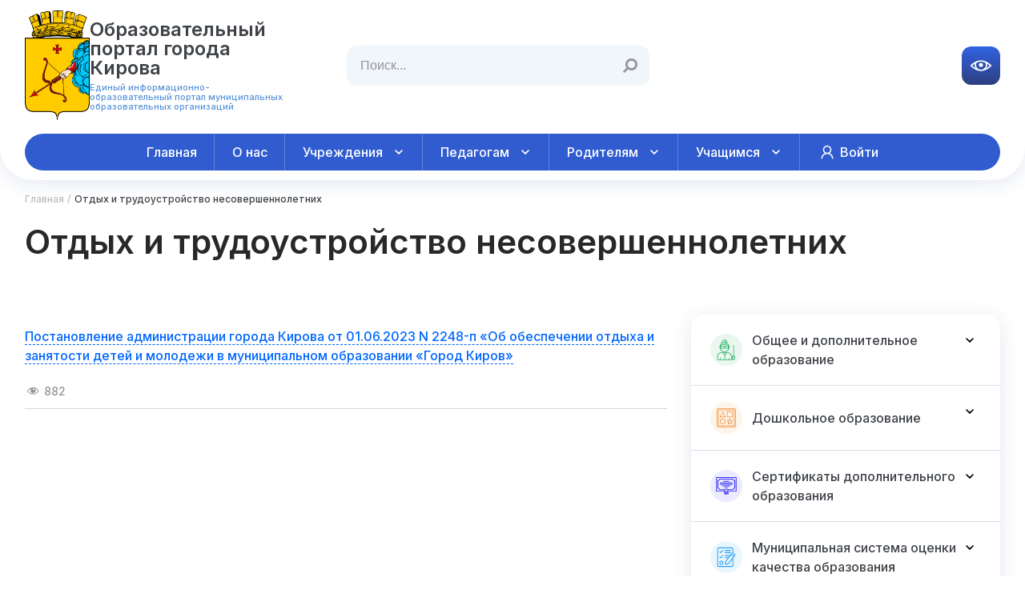

--- FILE ---
content_type: text/html; charset=UTF-8
request_url: https://kirovedu.ru/?page_id=463
body_size: 25348
content:
<!DOCTYPE html><html lang="ru-RU">
<head>
    <meta charset="UTF-8">
    <meta name="viewport" content="width=device-width, initial-scale=1">
    <link rel="profile" href="http://gmpg.org/xfn/11">
        <style id="jetpack-boost-critical-css">@media all{#cr_version_link{font-family:"PT Sans Narrow",sans-serif;color:#fff;font-size:17px;line-height:28px}}@media all{.menu-item a img,img.menu-image-title-after{border:none;box-shadow:none;vertical-align:middle;width:auto;display:inline}.menu-image-title-after.menu-image-not-hovered img{padding-right:10px}.menu-image-title-after.menu-image-title{padding-left:10px}}@media all{.post-views.entry-meta>span{margin-right:0!important;line-height:1}.post-views.entry-meta>span.post-views-icon.dashicons{display:inline-block;font-size:16px;line-height:1;text-decoration:inherit;vertical-align:middle}}@media all{html{font-family:sans-serif;-webkit-text-size-adjust:100%;-ms-text-size-adjust:100%}body{margin:0}article,aside,footer,header,main,nav,section{display:block}a{background-color:transparent}strong{font-weight:700}h1{margin:.67em 0;font-size:2em}img{border:0}svg:not(:root){overflow:hidden}button,input{margin:0;font:inherit;color:inherit}button{overflow:visible}button{text-transform:none}button,input[type=submit]{-webkit-appearance:button}input{line-height:normal}*{-webkit-box-sizing:border-box;-moz-box-sizing:border-box;box-sizing:border-box}html{font-size:10px}body{font-family:"Helvetica Neue",Helvetica,Arial,sans-serif;font-size:14px;line-height:1.42857143;color:#333;background-color:#fff}button,input{font-family:inherit;font-size:inherit;line-height:inherit}a{color:#337ab7;text-decoration:none}img{vertical-align:middle}h1,h3{font-family:inherit;font-weight:500;line-height:1.1;color:inherit}h1,h3{margin-top:20px;margin-bottom:10px}h1{font-size:36px}h3{font-size:24px}p{margin:0 0 10px}ul{margin-top:0;margin-bottom:10px}ul ul{margin-bottom:0}label{display:inline-block;max-width:100%;margin-bottom:5px;font-weight:700}@-ms-viewport{width:device-width}}@media all{a,body,div,form,h1,h3,html,label,li,p,span,strong,ul{border:0;font-size:100%;font-style:inherit;font-weight:400;margin:0;outline:0;padding:0;vertical-align:baseline}html{font-size:62.5%;overflow-y:scroll;-webkit-text-size-adjust:100%;-ms-text-size-adjust:100%;box-sizing:border-box}*,:after,:before{box-sizing:inherit}article,aside,footer,header,main,nav,section{display:block}ul{list-style:none}a img{border:0}ul{margin:0 0 5px 15px}ul{list-style:disc}li>ul{margin-bottom:0;margin-left:1.5em}ul{margin:0}li{list-style:none}img{height:auto;max-width:100%}button,input{font-size:100%;margin:0;vertical-align:baseline}button,input[type=submit]{border:none;background:none repeat scroll 0 0#ff794c;border-color:#aaa #bbb #bbb;color:#fcfcfc;display:inline-block;font-size:14px;padding:10px 15px;font-size:18px;padding:6px 30px}input,input[type=text]{color:#666;border:1px solid #ccc;border-radius:0;padding:8px 10px}input[type=text]{width:100%}a{text-decoration:none;color:#ff794c}a{text-decoration:none}button,input{color:#666;font-family:sans-serif;font-size:14px;line-height:1.5}h1,h3{margin-bottom:15px;line-height:1.5}p{font-family:Lato,sans-serif;font-size:15px;line-height:1.5;margin-bottom:15px}h1{font-size:40px}h3{font-size:20px}strong{font-weight:700}.screen-reader-text{clip:rect(1px,1px,1px,1px);position:absolute!important;height:1px;width:1px;overflow:hidden}.aligncenter{clear:both;display:block;margin:0 auto}.entry-content:after,.entry-content:before{content:"";display:table}.entry-content:after{clear:both}.widget{margin:30px 0 0}.widget:first-child{margin:0}.entry-content img{margin-bottom:15px}.entry-content{margin-bottom:15px}.entry-meta span{margin-right:10px}.hentry{margin:0 0 1.5em}.entry-content{margin:15px 0}.entry-content img{margin-bottom:15px}body{background-color:#f9f9f9;color:#525252;font-family:Lato,sans-serif;font-size:15px;line-height:1.5;overflow-x:hidden}.custom-logo-link{display:block;float:left;margin-right:15px}.custom-logo-link img{max-height:100px;width:auto}.searchform{clear:both;margin:0 auto;max-width:320px;width:100%;overflow:hidden}.searchform .search-field,.searchform .search-submit{padding:0;margin:0;float:left;line-height:20px}.searchform .search-submit{font-size:14px;font-family:FontAwesome;border-radius:0;border-left:none;display:inline-block;padding:0 4px}.searchform .search-field{border:1px solid #ddd;height:40px;padding:6px 5px 6px 15px;width:88%}.searchform .search-submit{display:inline-block;font-family:FontAwesome;font-size:14px;height:42px;padding:0 4px;width:42px;border-left:none}.searchform{position:relative}.searchform .search-field{width:100%;padding-right:30px}.searchform .search-submit{position:absolute;right:0}.wen_associate_widget_featured_page{clear:both}.widget .widget-title:after{background-color:#fff;border-top:1px solid #e6e6e6;bottom:0;content:"";display:block;height:2px;position:absolute;width:100%}.widget-title{font-size:25px;margin-bottom:15px;padding-bottom:15px;position:relative;font-family:Oswald,sans-serif}#footer-widgets{background-color:#2f2f2f;padding:0 0;position:relative}#footer-widgets .widget{margin-bottom:5px}#footer-widgets{color:#909599;font-size:15px}#footer-widgets .widget-title{color:#fff}#footer-widgets .widget-title{border-bottom:1px dashed #909599;font-size:24px;margin-bottom:25px;padding-bottom:10px}#footer-widgets .widget .widget-title::after{display:none}.hentry{margin:0 0 1.5em}.entry-content{margin:1.5em 0 0}.entry-content{margin:15px 0 0}.entry-footer{margin-top:10px}.entry-content img{margin-bottom:15px}.page-title{color:#464637;font-size:35px;line-height:1;margin:0;padding-bottom:20px}article.page{border-bottom:1px solid #d6d5d5;padding-bottom:10px;height:auto;overflow:hidden}@media only screen and (max-width:1023px){.widget-title{font-size:22px;font-weight:700}html{margin-top:0!important}body{padding-top:0}}@media only screen and (max-width:767px){.custom-logo-link{margin:0 0 10px 0}#searchform{max-width:100%}#searchform{max-width:385px;width:100%}.widget-title{font-size:20px;padding-bottom:10px;margin-bottom:20px}.widget{margin:0 0 15px}.custom-logo-link{float:none}}@media only screen and (max-width:479px){.searchform{max-width:100%;min-width:inherit}.widget-title{font-size:21px;margin-bottom:15px;padding-bottom:15px}}}body{background:#fff}.bread-crumbs{margin-top:16px}.bread-crumbs ul{display:flex;align-items:center;width:100%;overflow:auto}.bread-crumbs ul li{font-weight:500;font-size:12px;line-height:16px;color:#3f4348;margin-right:4px;white-space:nowrap}.bread-crumbs ul li a{font-weight:500;font-size:12px;line-height:16px;color:#bcbec0;display:block;padding-right:9px;position:relative}.bread-crumbs ul li a:before{position:absolute;content:"/";width:5px;height:16px;right:0;top:calc(50% - 8px);font-weight:500;font-size:12px;line-height:16px;color:#bcbec0}.page-title{font-weight:600;font-size:42px;line-height:42px;color:#282828;padding:0;margin:0;margin-top:24px!important}@media (max-width:768px){.bread-crumbs{margin-top:12px}.page-title{font-size:28px;line-height:38px;margin-top:16px!important}}.swiper{margin-left:auto;margin-right:auto;position:relative;overflow:hidden;list-style:none;padding:0;z-index:1}.swiper-wrapper{position:relative;width:100%;height:100%;z-index:1;display:-webkit-box;display:-ms-flexbox;display:flex;-webkit-box-sizing:content-box;box-sizing:content-box}.swiper-wrapper{-webkit-transform:translate3d(0,0,0);transform:translate3d(0,0,0)}.swiper-slide{-ms-flex-negative:0;flex-shrink:0;width:100%;height:100%;position:relative}button,input{outline:0;-webkit-appearance:none;border:none;-webkit-box-shadow:none;box-shadow:none;padding:0;margin:0;border-radius:0;background:0 0;resize:none}#footer-widgets{height:fit-content!important;background-color:transparent!important}*,::after,::before{outline:0;-webkit-box-sizing:border-box;box-sizing:border-box}img{max-width:100%}body{color:#333;position:relative;margin:0;font-family:Inter,sans-serif}button{font-family:Inter,sans-serif}a,h1,h3,li,p,ul{padding:0;margin:0;text-decoration:none;list-style:none;font-family:Inter,sans-serif}.wrap{width:100%;max-width:1250px;margin:0 auto;padding-left:16px;padding-right:16px}body::-webkit-scrollbar{width:5px}.blue-btn{display:block;padding:14px 24px;font-weight:500;font-size:16px;line-height:24px;color:#fff;background:-webkit-gradient(linear,left top,left bottom,from(#3163e3),to(#2e3f7f));background:-o-linear-gradient(top,#3163e3 0,#2e3f7f 100%);background:linear-gradient(180deg,#3163e3 0,#2e3f7f 100%);border-radius:12px}@media (max-width:768px){.blue-btn{display:block;padding:10px 16px;font-size:14px;line-height:20px}}.bar-navigation{width:100%}.block-bar{display:-ms-grid;display:grid;grid-template-columns:minmax(auto,802px) 386px;gap:30px}@media (max-width:968px){.block-bar{display:-ms-grid;display:grid;-ms-grid-columns:1fr;grid-template-columns:1fr;gap:56px}}.header{position:fixed;left:0;top:0;width:100%}.filling-header{position:relative;left:0;top:0;width:100%}.header__logo div p a{font-weight:600;font-size:24px;line-height:24px;color:#3f4348;font-family:Inter,sans-serif!important}.footer__inline-info{margin-top:24px;margin-bottom:25px;display:block;width:100%;height:1px;background-color:#bdbbbe}.footer__copirait{font-weight:500;font-size:14px;line-height:18px;color:#3f4348;display:block}.footer__dev{display:block}.footer__info-mobile{display:none}.header{padding-top:12px;padding-bottom:12px;background:#fff;-webkit-box-shadow:0 4px 24px rgba(21,65,131,.12);box-shadow:0 4px 24px rgba(21,65,131,.12);border-radius:0 0 80px 80px;z-index:4}.header__wrap{display:-ms-grid;display:grid;-ms-grid-columns:1fr;grid-template-columns:1fr;gap:16px}.header__info .wrap{display:-webkit-box;display:-ms-flexbox;display:flex;-webkit-box-align:center;-ms-flex-align:center;align-items:center;-webkit-box-pack:justify;-ms-flex-pack:justify;justify-content:space-between;gap:24px}.header__logo{display:-webkit-box;display:-ms-flexbox;display:flex;-webkit-box-align:center;-ms-flex-align:center;align-items:center;gap:16px;width:329px}.header__logo .custom-logo-link{margin:0;min-width:81px;max-width:81px}.header__logo img{width:100%;height:auto;max-height:100%}.header__logo div{display:-ms-grid;display:grid;-ms-grid-columns:1fr;grid-template-columns:1fr;gap:6px;height:-webkit-fit-content;height:-moz-fit-content;height:fit-content}.header__logo div p{font-weight:600;font-size:24px;line-height:24px;color:#3f4348}.header__logo div span{font-weight:500;font-size:11px;line-height:12px;color:#5993d9;font-family:Inter,sans-serif!important}.header__search{position:relative;width:100%;max-width:378px}.header__search .searchform{width:100%;max-width:100%}.header__search .search-field{width:100%;display:block;padding:12px 16px;background:#f1f6fb;border-radius:12px;font-weight:500;font-size:16px;line-height:24px;color:#939598;border:1px solid #f1f6fb;height:auto}.header__search .search-field::-webkit-input-placeholder{font-weight:500;font-size:16px;line-height:24px;color:#939598}.header__search .search-field::-moz-placeholder{font-weight:500;font-size:16px;line-height:24px;color:#939598}.header__search .search-field:-ms-input-placeholder{font-weight:500;font-size:16px;line-height:24px;color:#939598}.header__search .search-field::-ms-input-placeholder{font-weight:500;font-size:16px;line-height:24px;color:#939598}.header__search .search-field::placeholder{font-weight:500;font-size:16px;line-height:24px;color:#939598}.header__search .search-submit{position:absolute;width:24px;height:24px;top:calc(50% - 12px);right:12px;z-index:1;background:0 0;padding:0;transform:scale(-1,1);font-size:19px;color:#939598}.header__adres{font-weight:500;font-size:16px;line-height:18px;color:#939598;display:block;width:173px}.header__tel{font-weight:600;font-size:20px;line-height:28px;text-align:right;color:#3f4348;display:block;font-family:Inter,sans-serif!important}.header__impaired{display:block;padding:8px;background:-webkit-gradient(linear,left top,left bottom,from(#3163e3),to(#2e3f7f));background:-o-linear-gradient(top,#3163e3 0,#2e3f7f 100%);background:linear-gradient(180deg,#3163e3 0,#2e3f7f 100%);border-radius:12px;max-height:48px;white-space:nowrap;background-position:0!important}.header__btn-menu{display:none}.header__btn-menu img{display:block}.header__nav{width:100%;background:#305cd0;border-radius:54px}.header__nav>.menu-align-left{display:flex;align-items:stretch;justify-content:center;width:100%}.header__nav>.menu-align-left>li:first-child{border-radius:54px 0 0 54px}.header__nav>.menu-align-left>li:last-child{border-radius:0 54px 54px 0}.header__nav>.menu-align-left>li:not(:last-child) a{position:relative}.header__nav>.menu-align-left>li:not(:last-child) a:after{position:absolute;content:"";width:1px;height:100%;top:0;right:0;background:rgba(255,255,255,.24)}.header__nav>.menu-align-left>li{width:fit-content;position:relative;max-width:320px;display:flex;align-items:center}.header__nav>.menu-align-left>li>a{height:100%}.header__nav>.menu-align-left>li>a{display:block;padding-top:14px;padding-bottom:14px;text-align:center;font-weight:500;font-size:16px;line-height:18px;color:#fff;width:100%;padding-left:22px;padding-right:22px;position:relative}.header__nav>.menu-align-left>li>a{display:flex;align-items:center}.header__nav>.menu-align-left>li>a+ul{position:absolute;left:calc(50% - 205px);width:410px;background:#fff;box-shadow:0 4px 36px rgba(0,0,0,.16);border-radius:12px;top:95%;opacity:0;margin:0 auto}.header__nav>.menu-align-left>li>a+ul li{position:relative}.header__nav>.menu-align-left>li>a+ul>li:first-child a{border-radius:12px 12px 0 0}.header__nav>.menu-align-left>li>a+ul>li:last-child a{border-radius:0 0 12px 12px}.header__nav>.menu-align-left>li:last-child>a+ul>li>a+ul{margin:0;left:-100%}.header__nav>.menu-align-left>li>a+ul>li>a{font-weight:500;font-size:14px;line-height:21px;letter-spacing:.02em;color:#414042;padding:5px 20px;display:block;width:100%;position:relative;border-bottom:1px solid rgba(0,0,0,.1)}.header__nav>ul>li>a+ul>li>a+ul{position:absolute;right:-250px;top:0;width:250px;background:#fff;-webkit-box-shadow:0 4px 36px rgba(0,0,0,.16);box-shadow:0 4px 36px rgba(0,0,0,.16);border-radius:12px;opacity:0}.header__nav>ul>li>a+ul>li>a+ul a{font-weight:500;font-size:14px;line-height:22px;letter-spacing:.02em;color:#414042;padding:5px 20px;display:block;width:100%}.header__nav-mobile{position:fixed;right:-100%;top:0;width:100%;height:100vh;background-color:#fff;display:-webkit-box;display:-ms-flexbox;display:flex;-webkit-box-orient:vertical;-webkit-box-direction:normal;-ms-flex-direction:column;flex-direction:column;z-index:4;padding:16px}.header__mobile-logo{display:-webkit-box;display:-ms-flexbox;display:flex;-webkit-box-align:center;-ms-flex-align:center;align-items:center;gap:6px;max-width:235px}.header__mobile-logo{margin:0;padding:0}.header__mobile-logo img{min-width:42px;max-width:42px;height:auto}.header__mobile-logo div{display:-ms-grid;display:grid;-ms-grid-columns:1fr;grid-template-columns:1fr;gap:2px;font-family:Inter,sans-serif!important}.header__mobile-logo div p{font-weight:600;font-size:16px;line-height:16px;color:#3f4348;font-family:Inter,sans-serif!important}.header__mobile-logo div p a{font-weight:600;font-size:16px;line-height:16px;color:#3f4348;font-family:Inter,sans-serif!important}.header__mobile-logo div span{font-weight:500;font-size:7px;line-height:12px;color:#5993d9;font-family:Inter,sans-serif!important}.header__mobile-search{margin-top:20px;position:relative}.header__mobile-search input{display:block;padding:8px 16px;background:#f1f6fb;border-radius:10px;font-weight:500;font-size:16px;line-height:24px;color:#939598;width:100%}.header__mobile-search input::-webkit-input-placeholder{font-weight:500;font-size:16px;line-height:24px;color:#939598}.header__mobile-search input::-moz-placeholder{font-weight:500;font-size:16px;line-height:24px;color:#939598}.header__mobile-search input:-ms-input-placeholder{font-weight:500;font-size:16px;line-height:24px;color:#939598}.header__mobile-search input::-ms-input-placeholder{font-weight:500;font-size:16px;line-height:24px;color:#939598}.header__mobile-search input::placeholder{font-weight:500;font-size:16px;line-height:24px;color:#939598}.header__mobile-search .search-submit{position:absolute;width:20px;height:20px;top:calc(50% - 10px);right:10px;background:0 0}.header__mobile-contact{display:-ms-grid;display:grid;-ms-grid-columns:1fr;grid-template-columns:1fr;gap:4px;margin-top:16px}.header__mobile-contact span{font-weight:500;font-size:14px;line-height:20px;color:#939598}.header__mobile-contact a{font-weight:600;font-size:16px;line-height:22px;color:#3f4348}.header__mobile-list{display:-ms-grid;display:grid;-ms-grid-columns:1fr;grid-template-columns:1fr;gap:16px;margin-top:24px}.header__mobile-item{padding-right:30px}.header__mobile-item>a{font-weight:500;font-size:14px;line-height:20px;color:#3f4348;display:block;position:relative}.header__mobile-btn.blue-btn{margin-top:auto}.header__mobile-btn.blue-btn span{position:relative;padding-left:32px}.header__mobile-btn.blue-btn span::before{position:absolute;content:"";width:24px;height:24px;background-repeat:no-repeat;background-position:center;background-size:cover;background-image:url(https://kirovedu.ru/wp-content/themes/wen-associate-pro/images/img/header/glass.png);left:0;top:calc(50% - 12px)}.header__mobile-box{position:fixed;right:-100%;top:72px;padding:16px;background-color:#fff;height:calc(100vh - 72px);width:100%;overflow:auto;z-index:3}.header__mobile-box button{padding-left:28px;font-weight:600;font-size:16px;line-height:24px;color:#3f4348;text-align:left;position:relative}.header__mobile-box button::before{position:absolute;content:"";width:20px;height:20px;background-repeat:no-repeat;background-position:center;background-size:cover;background-image:url(https://kirovedu.ru/wp-content/themes/wen-associate-pro/images/img/header/arrow-black.svg);left:0;top:calc(50% - 10px);-webkit-transform:rotate(90deg);-ms-transform:rotate(90deg);transform:rotate(90deg)}.header__mobile-box button+ul{display:-ms-grid;display:grid;-ms-grid-columns:1fr;grid-template-columns:1fr;gap:16px;margin-top:24px}.header__mobile-box button+ul .header__mobile-item-sub{position:relative;padding-right:30px}.header__mobile-box button+ul .header__mobile-item-sub>a{font-weight:500;font-size:14px;line-height:20px;color:#3f4348;display:block}.header__mobile-close{position:absolute;width:24px;height:24px;top:27px;right:16px}@media (max-width:1333px){.header{border-radius:0 0 40px 40px}}@media (max-width:1260px){.header__info .wrap{gap:10px}.header__tel{font-size:16px}.header__adres{font-size:14px}.header__search{max-width:300px}.header__adres{width:130px}.header__logo div p{font-size:18px}}@media (max-width:968px){.header{border-radius:0 0 30px 30px}.header__search{display:none}.header__adres{display:none}.header__tel{display:none}.header__impaired{display:none}.header__nav{display:none}.header__wrap{gap:0}.header__btn-menu{display:block;width:24px;height:12px}.header__logo{gap:6px;width:234px;-webkit-box-align:center;-ms-flex-align:center;align-items:center}.header__logo img{width:42px;height:auto}.header__logo div{gap:2px}.header__logo div p{font-size:16px;line-height:16px}.header__logo div p a{font-size:16px;line-height:16px}.header__logo div span{font-size:7px;line-height:12px}}@media (max-width:768px){.footer__inline-info{display:none}.footer__inline-info.mobile{display:block;margin-top:0;margin-bottom:24px}.footer__copirait{display:none}.footer__copirait.mobile{display:block;font-size:12px;line-height:18px}.footer__info-mobile{display:block}.footer__dev{display:none}.footer__dev.mobile{display:block;margin-top:16px}.header__logo .custom-logo-link{width:100%;min-width:42px;max-width:43px}}.latest-news{padding-top:50px;padding-bottom:50px}.latest-news__wrap{margin-top:44px}.latest-news__container article{margin:0;padding:0;margin-top:0}.latest-news__container{display:flex;flex-direction:column;gap:40px}.latest-news__container article .post-views span{font-size:14px;line-height:18px;color:#939598}.latest-news__container .entry-content div,.latest-news__container .entry-content p{font-family:Inter,sans-serif!important;font-weight:500;font-size:16px;line-height:24px;color:#3f4348;margin-top:20px}.latest-news__container .entry-content a{font-weight:500;font-size:16px;line-height:24px;color:#06f;border-bottom:1px dashed #06f}.latest-news__box .menu{background:#fff;border-radius:16px;overflow:hidden;box-shadow:0 4px 24px rgba(21,65,131,.12);margin-top:20px}.latest-news__box .menu>li{position:relative;padding:20px 24px}.latest-news__box .menu>li:not(:last-child){border-bottom:1px solid #dbe1e8}.latest-news__box .menu>li>a{font-weight:500;font-size:16px;line-height:24px;color:#3f4348;display:flex;align-items:center}.latest-news__box .menu>li>a span{padding:0;font-family:Inter,sans-serif!important;font-weight:500;font-size:16px;line-height:24px;color:#3f4348}.latest-news__box .menu>li>a{padding:0;font-family:Inter,sans-serif!important;font-weight:500;font-size:16px;line-height:24px;color:#3f4348;display:flex}@media (max-width:768px){.latest-news__box .menu>li>a span{font-size:14px;line-height:20px}.latest-news__box .menu>li>a{font-size:14px;line-height:20px}}.latest-news__box .menu>li>a img{margin-right:12px;padding:0;width:40px;height:40px}.latest-news__box .menu>li>.sub-menu{padding-left:27px;margin-top:10px;grid-template-columns:1fr;gap:4px;display:none}.latest-news__box .menu>li>.sub-menu li a{font-weight:500;font-size:14px;line-height:24px;color:#3f4348}.latest-news__box .menu>li>.sub-menu li{border-bottom:1px solid #dbe1e8}@media (max-width:768px){.latest-news__container{gap:25px}.latest-news{padding-top:24px;padding-bottom:18px}.latest-news__wrap{margin-top:16px}.latest-news__container img{width:100%;height:auto}.latest-news__container div,.latest-news__container p{margin-top:15px}.latest-news__box ul>li{position:relative;padding:14px 23px}.latest-news__box ul>li>a{font-size:14px;line-height:20px}.latest-news__box ul>li>a img{width:32px;height:32px}.latest-news__box ul>li>.sub-menu{padding-left:22px;margin-top:3px}.latest-news__box ul>li>.sub-menu li a{font-weight:500;font-size:14px;line-height:24px;color:#3f4348}.latest-news__box ul>li>.sub-menu li{border-bottom:1px solid #dbe1e8}}.partners{padding-top:50px;padding-bottom:100px;overflow:hidden}.partners__content{display:-webkit-box;display:-ms-flexbox;display:flex;-webkit-box-align:center;-ms-flex-align:center;align-items:center;gap:16px;height:132px;padding-left:16px;padding-right:16px;border:1px solid #d3dde8;border-radius:16px}.partners__content .widget{padding:0;width:100%;margin:0;display:flex;align-items:center;gap:16px}.partners__content .widget h3{font-family:Inter,sans-serif!important;font-weight:500!important;font-size:16px!important;line-height:24px!important;color:#3f4348!important;display:block!important;border:none!important;padding:0!important;margin:0!important;order:2}.partners__content .widget img{min-width:54px;height:auto}.partners__content img{width:60px;height:auto}.partners__content p{order:1}@media (max-width:768px){.partners__content .widget img{min-width:42px}.partners{padding-top:18px;padding-bottom:56px}.partners__content{display:-webkit-box;display:-ms-flexbox;display:flex;-webkit-box-align:center;-ms-flex-align:center;align-items:center;gap:12px;height:95px;padding-left:12px;padding-right:12px}.partners__content img{width:43px}.partners__content .widget h3{font-size:14px!important;line-height:20px!important}}@media (max-width:550px){.partners__swiper{overflow:visible!important;-webkit-clip-path:polygon(0 100%,0 0,200%0,200% 100%);clip-path:polygon(0 100%,0 0,200%0,200% 100%)}}.swiper{margin-left:auto;margin-right:auto;position:relative;overflow:hidden;list-style:none;padding:0;z-index:1}.swiper-wrapper{position:relative;width:100%;height:100%;z-index:1;display:flex;box-sizing:content-box}.swiper-wrapper{transform:translate3d(0,0,0)}.swiper-slide{flex-shrink:0;width:100%;height:100%;position:relative}</style><title>Отдых и трудоустройство несовершеннолетних &#8212; Образовательный портал города Кирова</title>
<meta name='robots' content='max-image-preview:large' />
	<style>img:is([sizes="auto" i], [sizes^="auto," i]) { contain-intrinsic-size: 3000px 1500px }</style>
	<link rel='dns-prefetch' href='//secure.gravatar.com' />
<link rel='dns-prefetch' href='//stats.wp.com' />
<link rel='dns-prefetch' href='//fonts.googleapis.com' />
<link rel='dns-prefetch' href='//v0.wordpress.com' />
<link rel='preconnect' href='//i0.wp.com' />
<link rel='preconnect' href='//c0.wp.com' />
<link rel="alternate" type="application/rss+xml" title="Образовательный портал города Кирова &raquo; Лента" href="https://kirovedu.ru/?feed=rss2" />
<link rel="alternate" type="application/rss+xml" title="Образовательный портал города Кирова &raquo; Лента комментариев" href="https://kirovedu.ru/?feed=comments-rss2" />

<noscript><link rel='stylesheet' id='all-css-db6be644cde1f3a657706e71e24574ef' href='https://kirovedu.ru/_jb_static/??-eJylUstywjAM/Jue6ngYBmgPTL9FsZXU4EcqKaT5+9pJp4UOMECPK2nX2pX10CmTomAU3fm+dZF1wNgrl6usDbPGTyGogotVRs86E1w0vrc4t61j0bVPZq+8qwlo1Cyjx/OMXZG3DtBjKG8eg87DiKQ8tmDG2+i5d4xPSH9tmRSaRAK1R0UI1sV2MmB6lhSu0KKAEZW5QW30iffJKF+kzkEGaPGU9lu/SO0Sizo4HDi3+tyjidnQNGfPGpX3HALrAaMC5mQcCKqOUm44sqoDklHXKQnng3aT3g96XLDJwwoG5BRw3vGocJ/s/G8e2oKdnRPaffRIY1VwZYH2V79Ejd6nHDEYk8i6FFU5jc7PoMyn+p74p0qJ5K6IbpfmfZk7QHTeQ9F5C9vFZrVar1+Xy5cnU28XXzvdeQk=' type='text/css' media='all' /></noscript><link rel='stylesheet' id='all-css-db6be644cde1f3a657706e71e24574ef' href='https://kirovedu.ru/_jb_static/??-eJylUstywjAM/Jue6ngYBmgPTL9FsZXU4EcqKaT5+9pJp4UOMECPK2nX2pX10CmTomAU3fm+dZF1wNgrl6usDbPGTyGogotVRs86E1w0vrc4t61j0bVPZq+8qwlo1Cyjx/OMXZG3DtBjKG8eg87DiKQ8tmDG2+i5d4xPSH9tmRSaRAK1R0UI1sV2MmB6lhSu0KKAEZW5QW30iffJKF+kzkEGaPGU9lu/SO0Sizo4HDi3+tyjidnQNGfPGpX3HALrAaMC5mQcCKqOUm44sqoDklHXKQnng3aT3g96XLDJwwoG5BRw3vGocJ/s/G8e2oKdnRPaffRIY1VwZYH2V79Ejd6nHDEYk8i6FFU5jc7PoMyn+p74p0qJ5K6IbpfmfZk7QHTeQ9F5C9vFZrVar1+Xy5cnU28XXzvdeQk=' type='text/css' media="not all" data-media="all" onload="this.media=this.dataset.media; delete this.dataset.media; this.removeAttribute( 'onload' );" />
<noscript><link rel='stylesheet' id='dashicons-css' href='https://kirovedu.ru/wp-includes/css/dashicons.min.css?ver=6.8.2' media='all' />
</noscript><link rel='stylesheet' id='dashicons-css' href='https://kirovedu.ru/wp-includes/css/dashicons.min.css?ver=6.8.2' media="not all" data-media="all" onload="this.media=this.dataset.media; delete this.dataset.media; this.removeAttribute( 'onload' );" />
<style id='wp-emoji-styles-inline-css'>

	img.wp-smiley, img.emoji {
		display: inline !important;
		border: none !important;
		box-shadow: none !important;
		height: 1em !important;
		width: 1em !important;
		margin: 0 0.07em !important;
		vertical-align: -0.1em !important;
		background: none !important;
		padding: 0 !important;
	}
</style>
<style id='classic-theme-styles-inline-css'>
/*! This file is auto-generated */
.wp-block-button__link{color:#fff;background-color:#32373c;border-radius:9999px;box-shadow:none;text-decoration:none;padding:calc(.667em + 2px) calc(1.333em + 2px);font-size:1.125em}.wp-block-file__button{background:#32373c;color:#fff;text-decoration:none}
</style>
<style id='jetpack-sharing-buttons-style-inline-css'>
.jetpack-sharing-buttons__services-list{display:flex;flex-direction:row;flex-wrap:wrap;gap:0;list-style-type:none;margin:5px;padding:0}.jetpack-sharing-buttons__services-list.has-small-icon-size{font-size:12px}.jetpack-sharing-buttons__services-list.has-normal-icon-size{font-size:16px}.jetpack-sharing-buttons__services-list.has-large-icon-size{font-size:24px}.jetpack-sharing-buttons__services-list.has-huge-icon-size{font-size:36px}@media print{.jetpack-sharing-buttons__services-list{display:none!important}}.editor-styles-wrapper .wp-block-jetpack-sharing-buttons{gap:0;padding-inline-start:0}ul.jetpack-sharing-buttons__services-list.has-background{padding:1.25em 2.375em}
</style>
<style id='global-styles-inline-css'>
:root{--wp--preset--aspect-ratio--square: 1;--wp--preset--aspect-ratio--4-3: 4/3;--wp--preset--aspect-ratio--3-4: 3/4;--wp--preset--aspect-ratio--3-2: 3/2;--wp--preset--aspect-ratio--2-3: 2/3;--wp--preset--aspect-ratio--16-9: 16/9;--wp--preset--aspect-ratio--9-16: 9/16;--wp--preset--color--black: #000000;--wp--preset--color--cyan-bluish-gray: #abb8c3;--wp--preset--color--white: #ffffff;--wp--preset--color--pale-pink: #f78da7;--wp--preset--color--vivid-red: #cf2e2e;--wp--preset--color--luminous-vivid-orange: #ff6900;--wp--preset--color--luminous-vivid-amber: #fcb900;--wp--preset--color--light-green-cyan: #7bdcb5;--wp--preset--color--vivid-green-cyan: #00d084;--wp--preset--color--pale-cyan-blue: #8ed1fc;--wp--preset--color--vivid-cyan-blue: #0693e3;--wp--preset--color--vivid-purple: #9b51e0;--wp--preset--gradient--vivid-cyan-blue-to-vivid-purple: linear-gradient(135deg,rgba(6,147,227,1) 0%,rgb(155,81,224) 100%);--wp--preset--gradient--light-green-cyan-to-vivid-green-cyan: linear-gradient(135deg,rgb(122,220,180) 0%,rgb(0,208,130) 100%);--wp--preset--gradient--luminous-vivid-amber-to-luminous-vivid-orange: linear-gradient(135deg,rgba(252,185,0,1) 0%,rgba(255,105,0,1) 100%);--wp--preset--gradient--luminous-vivid-orange-to-vivid-red: linear-gradient(135deg,rgba(255,105,0,1) 0%,rgb(207,46,46) 100%);--wp--preset--gradient--very-light-gray-to-cyan-bluish-gray: linear-gradient(135deg,rgb(238,238,238) 0%,rgb(169,184,195) 100%);--wp--preset--gradient--cool-to-warm-spectrum: linear-gradient(135deg,rgb(74,234,220) 0%,rgb(151,120,209) 20%,rgb(207,42,186) 40%,rgb(238,44,130) 60%,rgb(251,105,98) 80%,rgb(254,248,76) 100%);--wp--preset--gradient--blush-light-purple: linear-gradient(135deg,rgb(255,206,236) 0%,rgb(152,150,240) 100%);--wp--preset--gradient--blush-bordeaux: linear-gradient(135deg,rgb(254,205,165) 0%,rgb(254,45,45) 50%,rgb(107,0,62) 100%);--wp--preset--gradient--luminous-dusk: linear-gradient(135deg,rgb(255,203,112) 0%,rgb(199,81,192) 50%,rgb(65,88,208) 100%);--wp--preset--gradient--pale-ocean: linear-gradient(135deg,rgb(255,245,203) 0%,rgb(182,227,212) 50%,rgb(51,167,181) 100%);--wp--preset--gradient--electric-grass: linear-gradient(135deg,rgb(202,248,128) 0%,rgb(113,206,126) 100%);--wp--preset--gradient--midnight: linear-gradient(135deg,rgb(2,3,129) 0%,rgb(40,116,252) 100%);--wp--preset--font-size--small: 13px;--wp--preset--font-size--medium: 20px;--wp--preset--font-size--large: 36px;--wp--preset--font-size--x-large: 42px;--wp--preset--spacing--20: 0.44rem;--wp--preset--spacing--30: 0.67rem;--wp--preset--spacing--40: 1rem;--wp--preset--spacing--50: 1.5rem;--wp--preset--spacing--60: 2.25rem;--wp--preset--spacing--70: 3.38rem;--wp--preset--spacing--80: 5.06rem;--wp--preset--shadow--natural: 6px 6px 9px rgba(0, 0, 0, 0.2);--wp--preset--shadow--deep: 12px 12px 50px rgba(0, 0, 0, 0.4);--wp--preset--shadow--sharp: 6px 6px 0px rgba(0, 0, 0, 0.2);--wp--preset--shadow--outlined: 6px 6px 0px -3px rgba(255, 255, 255, 1), 6px 6px rgba(0, 0, 0, 1);--wp--preset--shadow--crisp: 6px 6px 0px rgba(0, 0, 0, 1);}:where(.is-layout-flex){gap: 0.5em;}:where(.is-layout-grid){gap: 0.5em;}body .is-layout-flex{display: flex;}.is-layout-flex{flex-wrap: wrap;align-items: center;}.is-layout-flex > :is(*, div){margin: 0;}body .is-layout-grid{display: grid;}.is-layout-grid > :is(*, div){margin: 0;}:where(.wp-block-columns.is-layout-flex){gap: 2em;}:where(.wp-block-columns.is-layout-grid){gap: 2em;}:where(.wp-block-post-template.is-layout-flex){gap: 1.25em;}:where(.wp-block-post-template.is-layout-grid){gap: 1.25em;}.has-black-color{color: var(--wp--preset--color--black) !important;}.has-cyan-bluish-gray-color{color: var(--wp--preset--color--cyan-bluish-gray) !important;}.has-white-color{color: var(--wp--preset--color--white) !important;}.has-pale-pink-color{color: var(--wp--preset--color--pale-pink) !important;}.has-vivid-red-color{color: var(--wp--preset--color--vivid-red) !important;}.has-luminous-vivid-orange-color{color: var(--wp--preset--color--luminous-vivid-orange) !important;}.has-luminous-vivid-amber-color{color: var(--wp--preset--color--luminous-vivid-amber) !important;}.has-light-green-cyan-color{color: var(--wp--preset--color--light-green-cyan) !important;}.has-vivid-green-cyan-color{color: var(--wp--preset--color--vivid-green-cyan) !important;}.has-pale-cyan-blue-color{color: var(--wp--preset--color--pale-cyan-blue) !important;}.has-vivid-cyan-blue-color{color: var(--wp--preset--color--vivid-cyan-blue) !important;}.has-vivid-purple-color{color: var(--wp--preset--color--vivid-purple) !important;}.has-black-background-color{background-color: var(--wp--preset--color--black) !important;}.has-cyan-bluish-gray-background-color{background-color: var(--wp--preset--color--cyan-bluish-gray) !important;}.has-white-background-color{background-color: var(--wp--preset--color--white) !important;}.has-pale-pink-background-color{background-color: var(--wp--preset--color--pale-pink) !important;}.has-vivid-red-background-color{background-color: var(--wp--preset--color--vivid-red) !important;}.has-luminous-vivid-orange-background-color{background-color: var(--wp--preset--color--luminous-vivid-orange) !important;}.has-luminous-vivid-amber-background-color{background-color: var(--wp--preset--color--luminous-vivid-amber) !important;}.has-light-green-cyan-background-color{background-color: var(--wp--preset--color--light-green-cyan) !important;}.has-vivid-green-cyan-background-color{background-color: var(--wp--preset--color--vivid-green-cyan) !important;}.has-pale-cyan-blue-background-color{background-color: var(--wp--preset--color--pale-cyan-blue) !important;}.has-vivid-cyan-blue-background-color{background-color: var(--wp--preset--color--vivid-cyan-blue) !important;}.has-vivid-purple-background-color{background-color: var(--wp--preset--color--vivid-purple) !important;}.has-black-border-color{border-color: var(--wp--preset--color--black) !important;}.has-cyan-bluish-gray-border-color{border-color: var(--wp--preset--color--cyan-bluish-gray) !important;}.has-white-border-color{border-color: var(--wp--preset--color--white) !important;}.has-pale-pink-border-color{border-color: var(--wp--preset--color--pale-pink) !important;}.has-vivid-red-border-color{border-color: var(--wp--preset--color--vivid-red) !important;}.has-luminous-vivid-orange-border-color{border-color: var(--wp--preset--color--luminous-vivid-orange) !important;}.has-luminous-vivid-amber-border-color{border-color: var(--wp--preset--color--luminous-vivid-amber) !important;}.has-light-green-cyan-border-color{border-color: var(--wp--preset--color--light-green-cyan) !important;}.has-vivid-green-cyan-border-color{border-color: var(--wp--preset--color--vivid-green-cyan) !important;}.has-pale-cyan-blue-border-color{border-color: var(--wp--preset--color--pale-cyan-blue) !important;}.has-vivid-cyan-blue-border-color{border-color: var(--wp--preset--color--vivid-cyan-blue) !important;}.has-vivid-purple-border-color{border-color: var(--wp--preset--color--vivid-purple) !important;}.has-vivid-cyan-blue-to-vivid-purple-gradient-background{background: var(--wp--preset--gradient--vivid-cyan-blue-to-vivid-purple) !important;}.has-light-green-cyan-to-vivid-green-cyan-gradient-background{background: var(--wp--preset--gradient--light-green-cyan-to-vivid-green-cyan) !important;}.has-luminous-vivid-amber-to-luminous-vivid-orange-gradient-background{background: var(--wp--preset--gradient--luminous-vivid-amber-to-luminous-vivid-orange) !important;}.has-luminous-vivid-orange-to-vivid-red-gradient-background{background: var(--wp--preset--gradient--luminous-vivid-orange-to-vivid-red) !important;}.has-very-light-gray-to-cyan-bluish-gray-gradient-background{background: var(--wp--preset--gradient--very-light-gray-to-cyan-bluish-gray) !important;}.has-cool-to-warm-spectrum-gradient-background{background: var(--wp--preset--gradient--cool-to-warm-spectrum) !important;}.has-blush-light-purple-gradient-background{background: var(--wp--preset--gradient--blush-light-purple) !important;}.has-blush-bordeaux-gradient-background{background: var(--wp--preset--gradient--blush-bordeaux) !important;}.has-luminous-dusk-gradient-background{background: var(--wp--preset--gradient--luminous-dusk) !important;}.has-pale-ocean-gradient-background{background: var(--wp--preset--gradient--pale-ocean) !important;}.has-electric-grass-gradient-background{background: var(--wp--preset--gradient--electric-grass) !important;}.has-midnight-gradient-background{background: var(--wp--preset--gradient--midnight) !important;}.has-small-font-size{font-size: var(--wp--preset--font-size--small) !important;}.has-medium-font-size{font-size: var(--wp--preset--font-size--medium) !important;}.has-large-font-size{font-size: var(--wp--preset--font-size--large) !important;}.has-x-large-font-size{font-size: var(--wp--preset--font-size--x-large) !important;}
:where(.wp-block-post-template.is-layout-flex){gap: 1.25em;}:where(.wp-block-post-template.is-layout-grid){gap: 1.25em;}
:where(.wp-block-columns.is-layout-flex){gap: 2em;}:where(.wp-block-columns.is-layout-grid){gap: 2em;}
:root :where(.wp-block-pullquote){font-size: 1.5em;line-height: 1.6;}
</style>
<noscript><link rel='stylesheet' id='wen-associate-google-fonts-css' href='//fonts.googleapis.com/css?family=Lobster%3A400italic%2C700italic%2C400%2C700%7CLato%3A400italic%2C700italic%2C400%2C700%7CRoboto%3A400italic%2C700italic%2C400%2C700%7COswald%3A400italic%2C700italic%2C400%2C700&#038;subset=latin%2Clatin-ext' media='all' />
</noscript><link rel='stylesheet' id='wen-associate-google-fonts-css' href='//fonts.googleapis.com/css?family=Lobster%3A400italic%2C700italic%2C400%2C700%7CLato%3A400italic%2C700italic%2C400%2C700%7CRoboto%3A400italic%2C700italic%2C400%2C700%7COswald%3A400italic%2C700italic%2C400%2C700&#038;subset=latin%2Clatin-ext' media="not all" data-media="all" onload="this.media=this.dataset.media; delete this.dataset.media; this.removeAttribute( 'onload' );" />


<link rel="https://api.w.org/" href="https://kirovedu.ru/index.php?rest_route=/" /><link rel="alternate" title="JSON" type="application/json" href="https://kirovedu.ru/index.php?rest_route=/wp/v2/pages/463" /><link rel="EditURI" type="application/rsd+xml" title="RSD" href="https://kirovedu.ru/xmlrpc.php?rsd" />
<meta name="generator" content="WordPress 6.8.2" />
<link rel="canonical" href="https://kirovedu.ru/?page_id=463" />
<link rel='shortlink' href='https://wp.me/PddBLr-7t' />
<link rel="alternate" title="oEmbed (JSON)" type="application/json+oembed" href="https://kirovedu.ru/index.php?rest_route=%2Foembed%2F1.0%2Fembed&#038;url=https%3A%2F%2Fkirovedu.ru%2F%3Fpage_id%3D463" />
<link rel="alternate" title="oEmbed (XML)" type="text/xml+oembed" href="https://kirovedu.ru/index.php?rest_route=%2Foembed%2F1.0%2Fembed&#038;url=https%3A%2F%2Fkirovedu.ru%2F%3Fpage_id%3D463&#038;format=xml" />
<style id="bellows-custom-generated-css">
/* Status: Loaded from Transient */

</style>	<style>img#wpstats{display:none}</style>
		<link rel="icon" href="https://i0.wp.com/kirovedu.ru/wp-content/uploads/2022/10/cropped-cropped-fav_ico-192x192-2.png?fit=32%2C32&#038;ssl=1" sizes="32x32" />
<link rel="icon" href="https://i0.wp.com/kirovedu.ru/wp-content/uploads/2022/10/cropped-cropped-fav_ico-192x192-2.png?fit=192%2C192&#038;ssl=1" sizes="192x192" />
<link rel="apple-touch-icon" href="https://i0.wp.com/kirovedu.ru/wp-content/uploads/2022/10/cropped-cropped-fav_ico-192x192-2.png?fit=180%2C180&#038;ssl=1" />
<meta name="msapplication-TileImage" content="https://i0.wp.com/kirovedu.ru/wp-content/uploads/2022/10/cropped-cropped-fav_ico-192x192-2.png?fit=270%2C270&#038;ssl=1" />
<style type="text/css">.site-title a{font-family:'Lobster', sans-serif}
.site-description{font-family:'Lobster', sans-serif}
#site-navigation ul li a,#secondary-navigation ul li a{font-family:'Roboto', sans-serif}
</style><style type="text/css">#sidebar-front-page-lower-right{color:#8224e3}
</style>		<style type="text/css" id="wp-custom-css">
			/*
Здесь можно добавить ваши CSS-стили.

Нажмите на значок помощи выше, чтобы узнать больше.
*/

.login h1 a {
background-image: none, url(../images/gerb-koronaF.png);
background-size: 50px;
}
		</style>
		<!--Подключение кастомных стелй, скртптов  и шрифтов-->
<link rel="stylesheet" href="https://cdn.jsdelivr.net/npm/swiper@8/swiper-bundle.min.css"/>

<link rel="stylesheet" href="app.style.css">

<link href="https://fonts.googleapis.com/css2?family=Inter:wght@500;600&display=swap" rel="stylesheet">
</head>
<!--<body --><!---->
<body >
    <div class="filling-header"></div>
    <header class="header">
        <div class="header__wrap">
            <div class="header__info">
                <div class="wrap">
                    <div class="header__logo">
                        <a href="https://kirovedu.ru/" class="custom-logo-link" rel="home"><img width="596" height="1024" src="https://i0.wp.com/kirovedu.ru/wp-content/uploads/2021/07/%D0%93%D0%B5%D1%80%D0%B1-%D0%B3%D0%BE%D1%80%D0%BE%D0%B4%D0%B0-%D0%9A%D0%B8%D1%80%D0%BE%D0%B2%D0%B0.png?fit=596%2C1024&amp;ssl=1" class="custom-logo" alt="Образовательный портал города Кирова" decoding="async" fetchpriority="high" /></a>                                                                            <div class="header__logo-text">
                                                                    <p class="site-title">
                                        <a href="https://kirovedu.ru/" rel="home">
                                            Образовательный портал города Кирова                                        </a>
                                    </p>
                                                                                                    <span class="site-description">Единый информационно-образовательный портал муниципальных образовательных организаций</span>
                                                            </div>
                            <!--.site-identity -->
                                            </div>
                    <div class="header__search">
                        <form role="search" method="get" id="searchform" class="searchform" action="https://kirovedu.ru/">
    <label class="screen-reader-text" for="s">Search for:</label>
        <input type="text" value="" name="s" id="s"  placeholder="Поиск..."  class="search-field" />
    <input type="submit" id="searchsubmit" value="&#xf002;" class="search-submit"/>
</form>
                    </div>
                    <div class="header__adres">
                                            </div>
                    <a class="header__tel" href="tel:"></a>
                    <button class="header__impaired" type="button" id="cr_version_link">
                        <svg width="32" height="32" viewBox="0 0 32 32" fill="none" xmlns="http://www.w3.org/2000/svg">
                            <path d="M15.9998 9.33337C14.6421 9.33337 13.2662 9.54171 11.8722 9.95837C10.6955 10.323 9.52778 10.8351 8.36915 11.4948C7.42776 12.0157 6.50448 12.6146 5.59929 13.2917C4.96567 13.7778 4.36825 14.29 3.80703 14.8282L3.18246 15.4532L2.6665 16L3.18246 16.5469L3.75272 17.1198C4.25962 17.6059 4.81179 18.0747 5.40921 18.5261C6.22387 19.1684 7.06569 19.75 7.93466 20.2709C9.02088 20.8959 10.1071 21.3993 11.1933 21.7813C12.4787 22.25 13.755 22.5278 15.0222 22.6146C15.3119 22.6493 15.6378 22.6667 15.9998 22.6667C16.3619 22.6667 16.6878 22.6493 16.9774 22.6146C18.2447 22.5278 19.521 22.25 20.8064 21.7813C21.8926 21.3993 22.9788 20.8959 24.065 20.2709C24.934 19.75 25.7758 19.1684 26.5905 18.5261C27.1879 18.0747 27.74 17.6059 28.247 17.1198L28.8172 16.5469L29.3332 16L28.8172 15.4532L28.1926 14.8282C27.6314 14.29 27.034 13.7778 26.4004 13.2917C25.4952 12.6146 24.5719 12.0157 23.6305 11.4948C22.4719 10.8351 21.3042 10.323 20.1275 9.95837C18.7335 9.54171 17.3576 9.33337 15.9998 9.33337ZM15.9998 11C17.6835 11 19.4214 11.3907 21.2137 12.1719C21.793 13.0921 22.0827 14.0903 22.0827 15.1667C22.0827 16.1563 21.8473 17.0764 21.3766 17.9271C20.9059 18.7778 20.2542 19.4723 19.4214 20.0105C18.5887 20.5487 17.6744 20.8698 16.6787 20.974L15.9998 21C15.855 21 15.6287 20.9914 15.321 20.974C14.3252 20.8698 13.411 20.5487 12.5782 20.0105C11.7455 19.4723 11.0938 18.7778 10.6231 17.9271C10.1524 17.0764 9.91701 16.1563 9.91701 15.1667C9.91701 14.0903 10.1976 13.1007 10.7588 12.198H10.7317C12.542 11.3993 14.2981 11 15.9998 11ZM15.9998 12.6667C15.2757 12.6667 14.6602 12.9098 14.1533 13.3959C13.6464 13.882 13.3929 14.4723 13.3929 15.1667C13.3929 15.8612 13.6464 16.4514 14.1533 16.9375C14.6602 17.4237 15.2757 17.6667 15.9998 17.6667C16.724 17.6667 17.3395 17.4237 17.8464 16.9375C18.3533 16.4514 18.6068 15.8612 18.6068 15.1667C18.6068 14.4723 18.3533 13.882 17.8464 13.3959C17.3395 12.9098 16.724 12.6667 15.9998 12.6667ZM8.39631 13.448C8.25148 14.0382 8.17906 14.6112 8.17906 15.1667C8.17906 16.6077 8.57734 17.9358 9.3739 19.1511C7.8532 18.3004 6.45017 17.25 5.16481 16C6.1062 15.0799 7.18336 14.2292 8.39631 13.448ZM23.6034 13.448C24.8163 14.2292 25.8935 15.0799 26.8349 16C25.5495 17.25 24.1465 18.3004 22.6258 19.1511C23.4223 17.9358 23.8206 16.6077 23.8206 15.1667C23.8206 14.6112 23.7482 14.0382 23.6034 13.448Z" fill="white"/>
                        </svg>
                    </button>
                    <button class="header__btn-menu">
                        <img src="https://kirovedu.ru/wp-content/themes/wen-associate-pro/images/img/header/menu.svg">
                    </button>
                </div>
            </div>
            <div class="header__nav-box">
                <div class="wrap">
                    <nav class="header__nav">
                        <ul id="menu-%d0%b3%d0%bb%d0%b0%d0%b2%d0%bd%d0%be%d0%b5-%d0%bc%d0%b5%d0%bd%d1%8e" class="menu menu-align-left"><li id="menu-item-845" class="menu-item menu-item-type-custom menu-item-object-custom menu-item-home menu-item-845"><a href="https://kirovedu.ru">Главная</a></li>
<li id="menu-item-818" class="menu-item menu-item-type-post_type menu-item-object-page menu-item-818"><a href="https://kirovedu.ru/?page_id=812">О нас</a></li>
<li id="menu-item-611" class="menu-item menu-item-type-custom menu-item-object-custom menu-item-has-children menu-item-611"><a href="#">Учреждения</a>
<ul class="sub-menu">
	<li id="menu-item-2708" class="menu-item menu-item-type-post_type menu-item-object-page menu-item-2708"><a href="https://kirovedu.ru/?page_id=2704">Департамент образования</a></li>
	<li id="menu-item-259" class="menu-item menu-item-type-post_type menu-item-object-page menu-item-259"><a href="https://kirovedu.ru/?page_id=255">Общее образование</a></li>
	<li id="menu-item-602" class="menu-item menu-item-type-post_type menu-item-object-page menu-item-602"><a href="https://kirovedu.ru/?page_id=595">Дошкольное образование</a></li>
	<li id="menu-item-601" class="menu-item menu-item-type-post_type menu-item-object-page menu-item-601"><a href="https://kirovedu.ru/?page_id=598">Дополнительное образование</a></li>
</ul>
</li>
<li id="menu-item-819" class="menu-item menu-item-type-custom menu-item-object-custom menu-item-has-children menu-item-819"><a href="#">Педагогам</a>
<ul class="sub-menu">
	<li id="menu-item-821" class="menu-item menu-item-type-post_type menu-item-object-page menu-item-821"><a href="https://kirovedu.ru/?page_id=381">Конкурсы. Конференции</a></li>
	<li id="menu-item-850" class="menu-item menu-item-type-post_type menu-item-object-page menu-item-850"><a href="https://kirovedu.ru/?page_id=405">Вакансии</a></li>
	<li id="menu-item-823" class="menu-item menu-item-type-post_type menu-item-object-page menu-item-823"><a href="https://kirovedu.ru/?page_id=56">Полезные ссылки</a></li>
</ul>
</li>
<li id="menu-item-766" class="menu-item menu-item-type-custom menu-item-object-custom menu-item-has-children menu-item-766"><a href="#">Родителям</a>
<ul class="sub-menu">
	<li id="menu-item-890" class="menu-item menu-item-type-post_type menu-item-object-page menu-item-890"><a href="https://kirovedu.ru/?page_id=529">Подать заявление в ДОУ</a></li>
	<li id="menu-item-891" class="menu-item menu-item-type-post_type menu-item-object-page menu-item-891"><a href="https://kirovedu.ru/?page_id=884">Подать заявление в школу</a></li>
	<li id="menu-item-5621" class="menu-item menu-item-type-post_type menu-item-object-page menu-item-5621"><a href="https://kirovedu.ru/?page_id=5616">Форма семейного образования и самообразования</a></li>
	<li id="menu-item-2640" class="menu-item menu-item-type-post_type menu-item-object-page menu-item-2640"><a href="https://kirovedu.ru/?page_id=2609">Сертификаты дополнительного образования</a></li>
	<li id="menu-item-765" class="menu-item menu-item-type-custom menu-item-object-custom menu-item-765"><a target="_blank" href="https://ege.43edu.ru/">Результаты ОГЭ и ЕГЭ</a></li>
	<li id="menu-item-62" class="menu-item menu-item-type-post_type menu-item-object-page menu-item-62"><a href="https://kirovedu.ru/?page_id=56">Полезные ссылки</a></li>
	<li id="menu-item-7648" class="menu-item menu-item-type-post_type menu-item-object-post menu-item-7648"><a href="https://kirovedu.ru/?p=6341">Прием документов для предоставления дополнительной меры социальной поддержки в виде предоставления детям отдельных категорий граждан бесплатных услуг дополнительного образования в муниципальных образовательных организациях, подведомственных департаменту образования администрации города Кирова</a></li>
</ul>
</li>
<li id="menu-item-817" class="menu-item menu-item-type-custom menu-item-object-custom menu-item-has-children menu-item-817"><a href="#">Учащимся</a>
<ul class="sub-menu">
	<li id="menu-item-824" class="menu-item menu-item-type-custom menu-item-object-custom menu-item-824"><a target="_blank" href="https://ege.43edu.ru/">Результаты ОГЭ и ЕГЭ</a></li>
	<li id="menu-item-825" class="menu-item menu-item-type-custom menu-item-object-custom menu-item-has-children menu-item-825"><a target="_blank" href="https://cpkro.kirovedu.ru/?cat=84">Олимпиады</a>
	<ul class="sub-menu">
		<li id="menu-item-3977" class="menu-item menu-item-type-custom menu-item-object-custom menu-item-3977"><a href="https://cpkro.kirovedu.ru/?cat=51">ОТМ</a></li>
		<li id="menu-item-3979" class="menu-item menu-item-type-custom menu-item-object-custom menu-item-3979"><a href="https://cpkro.kirovedu.ru/?cat=79">Приказы и рекомендации</a></li>
		<li id="menu-item-3980" class="menu-item menu-item-type-custom menu-item-object-custom menu-item-3980"><a href="https://cpkro.kirovedu.ru/?cat=82">Результаты ШЭ</a></li>
		<li id="menu-item-3981" class="menu-item menu-item-type-custom menu-item-object-custom menu-item-3981"><a href="https://cpkro.kirovedu.ru/?cat=83">Результаты МЭ</a></li>
		<li id="menu-item-4000" class="menu-item menu-item-type-custom menu-item-object-custom menu-item-4000"><a href="https://kiroveduru-my.sharepoint.com/:f:/g/personal/misharinvi_kirovedu_ru/Ei48KkMYmENFlPTJULIAAa0BpzxpeBTaJhsFNENeeqcYww?e=FZZa6I">Задания школьного этапа ВсОШ 2021-2022</a></li>
		<li id="menu-item-4001" class="menu-item menu-item-type-custom menu-item-object-custom menu-item-4001"><a href="https://kiroveduru-my.sharepoint.com/:f:/g/personal/misharinvi_kirovedu_ru/EhTsALUv6JBBh4IZeleuxNgBPO71LmzlioFK9rgxqa0TjA?e=PbX5bI">Задания МЭ ВсОШ 2021-2022</a></li>
	</ul>
</li>
	<li id="menu-item-875" class="menu-item menu-item-type-post_type menu-item-object-page menu-item-875"><a href="https://kirovedu.ru/?page_id=862">Мероприятия</a></li>
	<li id="menu-item-858" class="menu-item menu-item-type-post_type menu-item-object-page menu-item-858"><a href="https://kirovedu.ru/?page_id=443">О ЕГЭ и ОГЭ</a></li>
</ul>
</li>
</ul>                    </nav>
                </div>
            </div>
        </div>
    </header>
    <nav class="header__nav-mobile ">
        <div class="header__mobile-logo">
            <a href="https://kirovedu.ru/" class="custom-logo-link" rel="home"><img width="596" height="1024" src="https://i0.wp.com/kirovedu.ru/wp-content/uploads/2021/07/%D0%93%D0%B5%D1%80%D0%B1-%D0%B3%D0%BE%D1%80%D0%BE%D0%B4%D0%B0-%D0%9A%D0%B8%D1%80%D0%BE%D0%B2%D0%B0.png?fit=596%2C1024&amp;ssl=1" class="custom-logo" alt="Образовательный портал города Кирова" decoding="async" /></a>            <div>
                                    <p class="site-title">
                        <a href="https://kirovedu.ru/" rel="home">
                            Образовательный портал города Кирова                        </a>
                    </p>
                                                    <span class="site-description">Единый информационно-образовательный портал муниципальных образовательных организаций</span>
                            </div>
        </div>
        <div class="header__mobile-search">
            <form role="search" method="get" id="searchform" class="searchform" action="https://kirovedu.ru/">
    <label class="screen-reader-text" for="s">Search for:</label>
        <input type="text" value="" name="s" id="s"  placeholder="Поиск..."  class="search-field" />
    <input type="submit" id="searchsubmit" value="&#xf002;" class="search-submit"/>
</form>
        </div>
        <div class="header__mobile-contact">
            <span></span>
            <a href="tel:"></a>
        </div>
        <ul class="header__mobile-list">
                                                                                    <li class="header__mobile-item">
                            <a href="https://kirovedu.ru">Главная</a>
                        </li>
                                                                                <li class="header__mobile-item">
                            <a href="https://kirovedu.ru/?page_id=812">О нас</a>
                        </li>
                                                                                <li class="header__mobile-item">
                            <a href="#"> Учреждения </a>
                            <div class="header__mobile-box">
                                <button class="header__mobile-btn-prev">Учреждения</button>
                                <ul>
                                                                            <li class="header__mobile-item-sub"><a href="https://kirovedu.ru/?page_id=2704">Департамент образования</a></li>
                                                                            <li class="header__mobile-item-sub"><a href="https://kirovedu.ru/?page_id=255">Общее образование</a></li>
                                                                            <li class="header__mobile-item-sub"><a href="https://kirovedu.ru/?page_id=595">Дошкольное образование</a></li>
                                                                            <li class="header__mobile-item-sub"><a href="https://kirovedu.ru/?page_id=598">Дополнительное образование</a></li>
                                    
                                </ul>
                            </div>
                        </li>
                                                                                <li class="header__mobile-item">
                            <a href="#"> Педагогам </a>
                            <div class="header__mobile-box">
                                <button class="header__mobile-btn-prev">Педагогам</button>
                                <ul>
                                                                            <li class="header__mobile-item-sub"><a href="https://kirovedu.ru/?page_id=381">Конкурсы. Конференции</a></li>
                                                                            <li class="header__mobile-item-sub"><a href="https://kirovedu.ru/?page_id=405">Вакансии</a></li>
                                                                            <li class="header__mobile-item-sub"><a href="https://kirovedu.ru/?page_id=56">Полезные ссылки</a></li>
                                    
                                </ul>
                            </div>
                        </li>
                                                                                <li class="header__mobile-item">
                            <a href="#"> Родителям </a>
                            <div class="header__mobile-box">
                                <button class="header__mobile-btn-prev">Родителям</button>
                                <ul>
                                                                            <li class="header__mobile-item-sub"><a href="https://kirovedu.ru/?page_id=529">Подать заявление в ДОУ</a></li>
                                                                            <li class="header__mobile-item-sub"><a href="https://kirovedu.ru/?page_id=884">Подать заявление в школу</a></li>
                                                                            <li class="header__mobile-item-sub"><a href="https://kirovedu.ru/?page_id=5616">Форма семейного образования и самообразования</a></li>
                                                                            <li class="header__mobile-item-sub"><a href="https://kirovedu.ru/?page_id=2609">Сертификаты дополнительного образования</a></li>
                                                                            <li class="header__mobile-item-sub"><a href="https://ege.43edu.ru/">Результаты ОГЭ и ЕГЭ</a></li>
                                                                            <li class="header__mobile-item-sub"><a href="https://kirovedu.ru/?page_id=56">Полезные ссылки</a></li>
                                                                            <li class="header__mobile-item-sub"><a href="https://kirovedu.ru/?p=6341">Прием документов для предоставления дополнительной меры социальной поддержки в виде предоставления детям отдельных категорий граждан бесплатных услуг дополнительного образования в муниципальных образовательных организациях, подведомственных департаменту образования администрации города Кирова</a></li>
                                    
                                </ul>
                            </div>
                        </li>
                                                                                <li class="header__mobile-item">
                            <a href="#"> Учащимся </a>
                            <div class="header__mobile-box">
                                <button class="header__mobile-btn-prev">Учащимся</button>
                                <ul>
                                                                            <li class="header__mobile-item-sub"><a href="https://ege.43edu.ru/">Результаты ОГЭ и ЕГЭ</a></li>
                                                                            <li class="header__mobile-item-sub"><a href="https://cpkro.kirovedu.ru/?cat=84">Олимпиады</a></li>
                                                                            <li class="header__mobile-item-sub"><a href="https://kirovedu.ru/?page_id=862">Мероприятия</a></li>
                                                                            <li class="header__mobile-item-sub"><a href="https://kirovedu.ru/?page_id=443">О ЕГЭ и ОГЭ</a></li>
                                    
                                </ul>
                            </div>
                        </li>
                                                        </ul>

        <button class="header__mobile-btn blue-btn" type="button" id="cr_version_link"><span>Версия для слабовидящих</span></button>
        <button class="header__mobile-close" type="button">
            <svg width="24" height="24" viewBox="0 0 24 24" fill="none" xmlns="http://www.w3.org/2000/svg">
                <path d="M5.41406 4.33594L4.33594 5.41406L10.9219 12L4.33594 18.5859L5.41406 19.6641L12 13.0781L18.5859 19.6641L19.6641 18.5859L13.0781 12L19.6641 5.41406L18.5859 4.33594L12 10.9219L5.41406 4.33594Z" fill="#305CD0"/>
            </svg>
        </button>
    </nav>
<!---->
<!--  --><!--    --><!---->
<!--  -->
<!--  -->


<!--    -->
<section class="bread-crumbs">
    <div class="wrap">
        <ul class="bread-crumbs__list">
            <li><a href="https://kirovedu.ru">Главная</a></li>
            <li>Отдых и трудоустройство несовершеннолетних</li>
        </ul>
    </div>
</section>
<h1 class="page-title wrap">Отдых и трудоустройство несовершеннолетних</h1>
<main class="main" style="position:relative;">
    <section class="latest-news">
        <!--ОСНОВНОЙ ШАБЛОН-->
        <div class="wrap">
            <div class="latest-news__wrap block-bar" style="margin: 0">
                    <div class="latest-news__container">
                        
                            
<article id="post-463" class="post-463 page type-page status-publish hentry">
	<!-- <header class="entry-header">
		<h2 class="entry-title">Отдых и трудоустройство несовершеннолетних</h2>	</header> -->

	<div class="entry-content">
    		<p><a href="https://kirovedu.ru/wp-content/uploads/2024/11/Постановление-об-отдыхе.pdf">Постановление администрации города Кирова от 01.06.2023 N 2248-п &#171;Об обеспечении отдыха и занятости детей и молодежи в муниципальном образовании &#171;Город Киров&#187;</a></p>
<div class="post-views content-post post-463 entry-meta">
				<span class="post-views-icon dashicons dashicons-visibility"></span> <span class="post-views-count">882</span>
			</div>			</div><!-- .entry-content -->

	<footer class="entry-footer">
			</footer><!-- .entry-footer -->
</article><!-- #post-## -->
                                                                        </div>

                    <div class="latest-news__box">
                        <div class="bar-navigation">
                            <!--                        -->						                        <ul id="menu-%d0%b1%d0%be%d0%ba%d0%be%d0%b2%d0%be%d0%b5-%d0%bc%d0%b5%d0%bd%d1%8e" class="menu"><li id="menu-item-490" class="menu-item menu-item-type-custom menu-item-object-custom current-menu-ancestor current-menu-parent menu-item-has-children menu-item-490"><a href="#" class="menu-image-title-after menu-image-not-hovered"><img width="40" height="40" src="https://kirovedu.ru/wp-content/uploads/2022/10/img1.svg" class="menu-image menu-image-title-after" alt="" decoding="async" loading="lazy" /><span class="menu-image-title-after menu-image-title">Общее  и дополнительное образование</span></a>
<ul class="sub-menu">
	<li id="menu-item-872" class="menu-item menu-item-type-post_type menu-item-object-page menu-item-872"><a href="https://kirovedu.ru/?page_id=865">Документы в сфере образования</a></li>
	<li id="menu-item-899" class="menu-item menu-item-type-post_type menu-item-object-page menu-item-899"><a href="https://kirovedu.ru/?page_id=884">Подать заявление в школу</a></li>
	<li id="menu-item-871" class="menu-item menu-item-type-post_type menu-item-object-page menu-item-871"><a href="https://kirovedu.ru/?page_id=868">Обучение детей с ОВЗ</a></li>
	<li id="menu-item-1191" class="menu-item menu-item-type-post_type menu-item-object-page menu-item-1191"><a href="https://kirovedu.ru/?page_id=381">Конкурсы. Конференции</a></li>
	<li id="menu-item-873" class="menu-item menu-item-type-post_type menu-item-object-page menu-item-873"><a href="https://kirovedu.ru/?page_id=862">Мероприятия</a></li>
	<li id="menu-item-499" class="menu-item menu-item-type-post_type menu-item-object-page current-menu-item page_item page-item-463 current_page_item menu-item-499"><a href="https://kirovedu.ru/?page_id=463" aria-current="page">Отдых и трудоустройство несовершеннолетних</a></li>
</ul>
</li>
<li id="menu-item-535" class="menu-item menu-item-type-custom menu-item-object-custom menu-item-has-children menu-item-535"><a href="#" class="menu-image-title-after menu-image-not-hovered"><img width="40" height="40" src="https://kirovedu.ru/wp-content/uploads/2022/10/img2.svg" class="menu-image menu-image-title-after" alt="" decoding="async" loading="lazy" /><span class="menu-image-title-after menu-image-title">Дошкольное образование</span></a>
<ul class="sub-menu">
	<li id="menu-item-536" class="menu-item menu-item-type-post_type menu-item-object-page menu-item-536"><a href="https://kirovedu.ru/?page_id=532">Нормативно-правовые акты</a></li>
	<li id="menu-item-537" class="menu-item menu-item-type-post_type menu-item-object-page menu-item-537"><a href="https://kirovedu.ru/?page_id=529">Подать заявление в ДОУ</a></li>
	<li id="menu-item-538" class="menu-item menu-item-type-post_type menu-item-object-page menu-item-538"><a href="https://kirovedu.ru/?page_id=526">Графики приема граждан</a></li>
	<li id="menu-item-1535" class="menu-item menu-item-type-post_type menu-item-object-page menu-item-1535"><a href="https://kirovedu.ru/?page_id=1533">Прием заявлений в МФЦ</a></li>
	<li id="menu-item-539" class="menu-item menu-item-type-post_type menu-item-object-page menu-item-539"><a href="https://kirovedu.ru/?page_id=523">Порядок выдачи направлений (путевок)</a></li>
	<li id="menu-item-2906" class="menu-item menu-item-type-post_type menu-item-object-page menu-item-2906"><a href="https://kirovedu.ru/?page_id=2903">Предоставление места в частном детском саду</a></li>
	<li id="menu-item-540" class="menu-item menu-item-type-post_type menu-item-object-page menu-item-540"><a href="https://kirovedu.ru/?page_id=520">Порядок приема в ДОУ</a></li>
	<li id="menu-item-2907" class="menu-item menu-item-type-post_type menu-item-object-page menu-item-2907"><a href="https://kirovedu.ru/?page_id=2898">Прием заявлений о переводе</a></li>
	<li id="menu-item-541" class="menu-item menu-item-type-post_type menu-item-object-page menu-item-541"><a href="https://kirovedu.ru/?page_id=517">Получение пособия 2 500 руб.</a></li>
	<li id="menu-item-542" class="menu-item menu-item-type-post_type menu-item-object-page menu-item-542"><a href="https://kirovedu.ru/?page_id=514">Актуальные темы</a></li>
	<li id="menu-item-3441" class="menu-item menu-item-type-post_type menu-item-object-page menu-item-3441"><a href="https://kirovedu.ru/?page_id=3438">Цикл занятий по воспитанию и развитию детей раннего возраста</a></li>
</ul>
</li>
<li id="menu-item-2642" class="menu-item menu-item-type-post_type menu-item-object-page menu-item-has-children menu-item-2642"><a href="https://kirovedu.ru/?page_id=2609" class="menu-image-title-after menu-image-not-hovered"><img width="40" height="40" src="https://kirovedu.ru/wp-content/uploads/2022/10/img3.svg" class="menu-image menu-image-title-after" alt="" decoding="async" loading="lazy" /><span class="menu-image-title-after menu-image-title">Сертификаты дополнительного образования</span></a>
<ul class="sub-menu">
	<li id="menu-item-2646" class="menu-item menu-item-type-post_type menu-item-object-page menu-item-2646"><a href="https://kirovedu.ru/?page_id=2614">ПФДО</a></li>
	<li id="menu-item-2641" class="menu-item menu-item-type-post_type menu-item-object-page menu-item-2641"><a href="https://kirovedu.ru/?page_id=2636">МОЦ</a></li>
	<li id="menu-item-2645" class="menu-item menu-item-type-post_type menu-item-object-page menu-item-2645"><a href="https://kirovedu.ru/?page_id=2622">Родителям и детям</a></li>
	<li id="menu-item-2957" class="menu-item menu-item-type-post_type menu-item-object-page menu-item-2957"><a href="https://kirovedu.ru/?page_id=2954">Педагогам</a></li>
	<li id="menu-item-2958" class="menu-item menu-item-type-taxonomy menu-item-object-category menu-item-2958"><a href="https://kirovedu.ru/?cat=32">Новости</a></li>
	<li id="menu-item-2647" class="menu-item menu-item-type-post_type menu-item-object-page menu-item-2647"><a href="https://kirovedu.ru/?page_id=2619">Документы</a></li>
</ul>
</li>
<li id="menu-item-4416" class="menu-item menu-item-type-custom menu-item-object-custom menu-item-has-children menu-item-4416"><a href="#" class="menu-image-title-after menu-image-not-hovered"><img width="40" height="40" src="https://kirovedu.ru/wp-content/uploads/2022/10/img4.svg" class="menu-image menu-image-title-after" alt="" decoding="async" loading="lazy" /><span class="menu-image-title-after menu-image-title">Муниципальная система оценки качества образования</span></a>
<ul class="sub-menu">
	<li id="menu-item-4383" class="menu-item menu-item-type-post_type menu-item-object-page menu-item-4383"><a href="https://kirovedu.ru/?page_id=4380">МСОКО</a></li>
	<li id="menu-item-4386" class="menu-item menu-item-type-post_type menu-item-object-page menu-item-4386"><a href="https://kirovedu.ru/?page_id=4384">Система оценки качества подготовки обучающихся</a></li>
	<li id="menu-item-4389" class="menu-item menu-item-type-post_type menu-item-object-page menu-item-4389"><a href="https://kirovedu.ru/?page_id=4387">Система работы со школами с низкими результатами обучения</a></li>
	<li id="menu-item-4393" class="menu-item menu-item-type-post_type menu-item-object-page menu-item-4393"><a href="https://kirovedu.ru/?page_id=4390">Система выявления, поддержки и развития способностей и талантов у детей и молодежи</a></li>
	<li id="menu-item-4398" class="menu-item menu-item-type-post_type menu-item-object-page menu-item-4398"><a href="https://kirovedu.ru/?page_id=4396">Система работы по самоопределению и профессиональной ориентации обучающихся</a></li>
	<li id="menu-item-4410" class="menu-item menu-item-type-post_type menu-item-object-page menu-item-4410"><a href="https://kirovedu.ru/?page_id=4399">Система мониторинга эффективности руководителей образовательных организаций</a></li>
	<li id="menu-item-4409" class="menu-item menu-item-type-post_type menu-item-object-page menu-item-4409"><a href="https://kirovedu.ru/?page_id=4401">Система обеспечения профессионального развития педагогических работников</a></li>
	<li id="menu-item-4408" class="menu-item menu-item-type-post_type menu-item-object-page menu-item-4408"><a href="https://kirovedu.ru/?page_id=4403">Система организации воспитания обучающихся</a></li>
	<li id="menu-item-4407" class="menu-item menu-item-type-post_type menu-item-object-page menu-item-4407"><a href="https://kirovedu.ru/?page_id=4405">Система мониторинга качества дошкольного образования</a></li>
</ul>
</li>
<li id="menu-item-508" class="menu-item menu-item-type-custom menu-item-object-custom menu-item-has-children menu-item-508"><a href="#" class="menu-image-title-after menu-image-not-hovered"><img width="40" height="40" src="https://kirovedu.ru/wp-content/uploads/2022/10/img5.svg" class="menu-image menu-image-title-after" alt="" decoding="async" loading="lazy" /><span class="menu-image-title-after menu-image-title">Профилактика</span></a>
<ul class="sub-menu">
	<li id="menu-item-3216" class="menu-item menu-item-type-post_type menu-item-object-page menu-item-3216"><a href="https://kirovedu.ru/?page_id=3210">Пожарная безопасность</a></li>
	<li id="menu-item-509" class="menu-item menu-item-type-post_type menu-item-object-page menu-item-509"><a href="https://kirovedu.ru/?page_id=505">Профилактика ПАВ</a></li>
	<li id="menu-item-553" class="menu-item menu-item-type-post_type menu-item-object-page menu-item-553"><a href="https://kirovedu.ru/?page_id=550">Профилактика ДДТТ</a></li>
	<li id="menu-item-554" class="menu-item menu-item-type-post_type menu-item-object-page menu-item-554"><a href="https://kirovedu.ru/?page_id=547">Профилактика правонарушений</a></li>
	<li id="menu-item-491" class="menu-item menu-item-type-post_type menu-item-object-page menu-item-491"><a href="https://kirovedu.ru/?page_id=487">Информационная безопасность</a></li>
</ul>
</li>
<li id="menu-item-495" class="menu-item menu-item-type-post_type menu-item-object-page menu-item-495"><a href="https://kirovedu.ru/?page_id=475" class="menu-image-title-after menu-image-not-hovered"><img width="40" height="40" src="https://kirovedu.ru/wp-content/uploads/2022/10/img6.svg" class="menu-image menu-image-title-after" alt="" decoding="async" loading="lazy" /><span class="menu-image-title-after menu-image-title">Уполномоченный по правам ребенка</span></a></li>
<li id="menu-item-510" class="menu-item menu-item-type-post_type menu-item-object-page menu-item-510"><a href="https://kirovedu.ru/?page_id=502" class="menu-image-title-after menu-image-not-hovered"><img width="40" height="40" src="https://kirovedu.ru/wp-content/uploads/2022/10/img7.svg" class="menu-image menu-image-title-after" alt="" decoding="async" loading="lazy" /><span class="menu-image-title-after menu-image-title">Независимая система оценки качества образования</span></a></li>
<li id="menu-item-3967" class="menu-item menu-item-type-post_type menu-item-object-post menu-item-3967"><a target="_blank" href="https://kirovedu.ru/?p=3962" class="menu-image-title-after menu-image-not-hovered"><img width="40" height="40" src="https://kirovedu.ru/wp-content/uploads/2022/10/img8.svg" class="menu-image menu-image-title-after" alt="" decoding="async" loading="lazy" /><span class="menu-image-title-after menu-image-title">Оценочные процедуры</span></a></li>
</ul>                        </div>
                    </div>
            </div>
        </div>
    </section>
</main>




  

    <div  id="footer-widgets" ><section class="partners"><div class="wrap"><div class="partners__wrap"> <div class="partners__swiper swiper"><div class="partners__swiper-wrapper swiper-wrapper"><div class="partners__content partners__swiper-slide swiper-slide"><aside id="wen-associate-featured-page-6" class="widget wen_associate_widget_featured_page"><h3 class="widget-title">Администрация города Кирова</h3>	        	        <p><a href="http://mo-kirov.ru/" target="_blank" rel="noopener noreferrer"><img data-recalc-dims="1" loading="lazy" decoding="async" class="size-full wp-image-313 aligncenter" src="https://i0.wp.com/kirovedu.ru/wp-content/uploads/2017/03/gerb-f.png?resize=60%2C100&#038;ssl=1" alt="" width="60" height="100" /></a></p>
        </aside></div><!-- .footer-widget-area --><div class="partners__content partners__swiper-slide swiper-slide"><aside id="wen-associate-featured-page-7" class="widget wen_associate_widget_featured_page"><h3 class="widget-title">Правительство Кировской области</h3>	        	        <p><a href="https://www.kirovreg.ru/" target="_blank" rel="noopener noreferrer"><img data-recalc-dims="1" loading="lazy" decoding="async" class="size-full wp-image-315 aligncenter" src="https://i0.wp.com/kirovedu.ru/wp-content/uploads/2017/03/gerb-st-f.png?resize=75%2C100&#038;ssl=1" alt="" width="75" height="100" /></a></p>
        </aside></div><!-- .footer-widget-area --><div class="partners__content partners__swiper-slide swiper-slide"><aside id="wen-associate-featured-page-8" class="widget wen_associate_widget_featured_page"><h3 class="widget-title">Министерство просвещения Российской Федерации</h3>	        	        <p><a href="https://edu.gov.ru/" target="_blank" rel="noopener noreferrer"><img data-recalc-dims="1" decoding="async" class="aligncenter" src="https://i0.wp.com/kirovedu.ru/wp-content/uploads/2019/11/MinPr-e1574747675423.png?w=770&#038;ssl=1" /></a></p>
        </aside></div><!-- .footer-widget-area --><div class="partners__content partners__swiper-slide swiper-slide"><aside id="wen-associate-featured-page-17" class="widget wen_associate_widget_featured_page"><h3 class="widget-title">Министерство науки и высшего образования РФ</h3>	        	        <p><a href="https://www.minobrnauki.gov.ru/" target="_blank" rel="noopener noreferrer"><img data-recalc-dims="1" decoding="async" class="aligncenter" src="https://i0.wp.com/kirovedu.ru/wp-content/uploads/2019/11/min-obr-header-e1574747686556.png?w=770&#038;ssl=1" /></a></p>
        </aside></div><!-- .footer-widget-area --></div></div></div></div></section></div><footer class="footer" id="colophon" class="site-footer" role="contentinfo" ><div class="wrap">
    
    <!--/КОНТЕНТ ПОДВАЛА-->
    <!--        <div class="col-sm-6">  -->
<!--            --><!--                --><!--            --><!--            --><!--                <div class="copyright">-->
<!--                    --><!--                </div>-->
<!--            --><!--        </div>-->
    
<!--    <div class="col-sm-6 pull-right">-->
<!--        <div class="site-info">-->
<!--            --><!--        </div>-->
<!--    </div>-->

        <div class="footer__wrap">
            <div class="footer__box-info">
				<div class="footer__box">
					<div class="footer__logo">
						<a href="https://kirovedu.ru/" class="custom-logo-link" rel="home"><img width="596" height="1024" src="https://i0.wp.com/kirovedu.ru/wp-content/uploads/2021/07/%D0%93%D0%B5%D1%80%D0%B1-%D0%B3%D0%BE%D1%80%D0%BE%D0%B4%D0%B0-%D0%9A%D0%B8%D1%80%D0%BE%D0%B2%D0%B0.png?fit=596%2C1024&amp;ssl=1" class="custom-logo" alt="Образовательный портал города Кирова" decoding="async" /></a>																			<div>
																	<p>
										<a href="https://kirovedu.ru/" rel="home">
											Образовательный портал города Кирова										</a>
									</p>
																									<span class="site-description">Единый информационно-образовательный портал муниципальных образовательных организаций</span>
															</div>
							<!--.site-identity -->
											</div>
					<ul class="footer__list-info">
																	</ul>					
				</div>
                <span class="footer__inline-info"></span>
				<div class="footer__box-copiryte">
					<p class="footer__copirait">© 2023 МКОУ ДПО ИМЦ г. Кирова</p>
					<a class="footer__dev" target="_blank" href="https://vyatka-it.ru">
						<svg width="104" height="37" viewBox="0 0 104 37" fill="none" xmlns="http://www.w3.org/2000/svg">
							<path d="M25.8989 5.58603L27.4348 4.54777L22.216 4.18006L24.0764 2.03866L18.2465 3.69338L19.9662 0L10.9077 5.4238C5.53209 8.11677 1.83838 13.6758 1.83838 20.0946C1.83838 29.1522 9.18254 36.4957 18.2411 36.4957C27.2996 36.4957 34.6438 29.1522 34.6438 20.0946C34.6492 13.8001 31.1015 8.33848 25.8989 5.58603Z" fill="#D6D6D6"/>
							<path d="M25.8989 5.58603L27.4348 4.54777L22.216 4.18006L24.0764 2.03866L18.2465 3.69338L19.9662 0L10.9077 5.4238C5.53209 8.11677 1.83838 13.6758 1.83838 20.0946C1.83838 29.1522 9.18254 36.4957 18.2411 36.4957C27.2996 36.4957 34.6438 29.1522 34.6438 20.0946C34.6492 13.8001 31.1015 8.33848 25.8989 5.58603Z" fill="url(#paint0_linear_103_1390)"/>
							<path d="M36.4569 19.0736C36.3108 17.2891 36.1378 14.369 31.6437 13.7742C24.0616 12.7792 21.125 15.8236 20.2867 16.4076C19.6053 16.8835 18.2857 16.8727 18.2857 16.8727C18.2857 16.8727 16.8904 16.8835 16.209 16.4076C15.3708 15.8236 12.4342 12.7792 4.85208 13.7742C0.352561 14.3636 0.184911 17.2891 0.0388926 19.0736C-0.144982 21.2961 0.222767 25.5843 3.35404 26.8118C7.1451 28.2935 14.3487 27.066 16.0035 24.4703C17.3664 22.3344 16.4145 20.1172 18.2317 20.1172C20.0488 20.1172 19.124 22.3344 20.4868 24.4703C22.1417 27.066 29.3452 28.2935 33.1363 26.8118C36.273 25.5897 36.6407 21.2961 36.4569 19.0736ZM14.419 23.7728C11.6717 26.3576 5.98237 25.7844 4.38158 25.2707C1.89386 24.4758 0.893368 18.1164 2.97548 16.3698C4.97646 14.688 11.1741 15.0503 14.3541 17.1431C15.7385 18.0516 15.9603 22.3181 14.419 23.7728ZM32.1196 25.2707C30.5188 25.7844 24.8295 26.3576 22.0822 23.7728C20.5355 22.3181 20.7626 18.057 22.1525 17.1431C25.3325 15.0558 31.5355 14.688 33.5311 16.3698C35.6078 18.1164 34.6073 24.4758 32.1196 25.2707Z" fill="black"/>
							<path d="M51.7978 14.7331C52.7132 15.3186 53.1709 16.1595 53.1709 17.2559C53.1709 18.2246 52.825 19.0123 52.1331 19.619C51.4412 20.2257 50.5843 20.5291 49.5624 20.5291H44.8682V9.35229H49.2431C50.2437 9.35229 51.0793 9.65034 51.7499 10.2464C52.4311 10.8319 52.7718 11.5983 52.7718 12.5457C52.7718 13.4398 52.4471 14.169 51.7978 14.7331ZM49.2431 11.7473H47.4229V13.7272H49.2431C49.5305 13.7272 49.7647 13.6367 49.9456 13.4558C50.1266 13.2642 50.2171 13.0247 50.2171 12.7373C50.2171 12.4499 50.1266 12.2157 49.9456 12.0347C49.7647 11.8431 49.5305 11.7473 49.2431 11.7473ZM49.5624 18.1341C49.8818 18.1341 50.1372 18.0383 50.3288 17.8467C50.5204 17.6444 50.6162 17.3836 50.6162 17.0643C50.6162 16.745 50.5204 16.4895 50.3288 16.2979C50.1372 16.0956 49.8818 15.9945 49.5624 15.9945H47.4229V18.1341H49.5624Z" fill="#393939"/>
							<path d="M60.6766 12.5457V20.5291H58.3455V18.2299H57.8505L56.2059 20.5291H53.4915L55.3597 17.8946C54.8807 17.6498 54.5028 17.2985 54.226 16.8408C53.9492 16.383 53.8109 15.8987 53.8109 15.3878C53.8109 14.632 54.077 13.972 54.6092 13.4079C55.1414 12.8331 55.8653 12.5457 56.7807 12.5457H60.6766ZM56.9883 14.6533C56.7328 14.6533 56.5252 14.7278 56.3656 14.8768C56.2165 15.0152 56.142 15.2121 56.142 15.4676C56.142 15.7124 56.2165 15.904 56.3656 16.0424C56.5252 16.1808 56.7328 16.25 56.9883 16.25H58.3455V14.6533H56.9883Z" fill="#393939"/>
							<path d="M68.9058 12.5457V14.8449H66.5268V20.5291H64.1317V14.8449H61.7207V12.5457H68.9058Z" fill="#393939"/>
							<path d="M77.6034 20.5291H74.889L72.3343 17.0004V20.5291H69.9393V12.5457H72.3343V16.0424L74.7294 12.5457H77.5236L74.6176 16.5374L77.6034 20.5291Z" fill="#393939"/>
							<path d="M83.7967 12.5457H86.1917V20.5291H83.7967V19.7787C83.2325 20.428 82.4395 20.7527 81.4176 20.7527C80.3638 20.7527 79.4643 20.3482 78.7192 19.5392C77.9741 18.7195 77.6015 17.7189 77.6015 16.5374C77.6015 15.3558 77.9741 14.3606 78.7192 13.5516C79.4643 12.732 80.3638 12.3221 81.4176 12.3221C82.4395 12.3221 83.2325 12.6468 83.7967 13.2961V12.5457ZM80.5235 17.9584C80.8747 18.3097 81.3325 18.4854 81.8966 18.4854C82.4608 18.4854 82.9185 18.3097 83.2698 17.9584C83.6211 17.6072 83.7967 17.1335 83.7967 16.5374C83.7967 15.9413 83.6211 15.4676 83.2698 15.1163C82.9185 14.7651 82.4608 14.5894 81.8966 14.5894C81.3325 14.5894 80.8747 14.7651 80.5235 15.1163C80.1722 15.4676 79.9966 15.9413 79.9966 16.5374C79.9966 17.1335 80.1722 17.6072 80.5235 17.9584Z" fill="#393939"/>
							<path d="M92.0204 9.35229H94.5751V20.5291H92.0204V9.35229Z" fill="#393939"/>
							<path d="M104 9.35229V11.8112H101.126V20.5291H98.5712V11.8112H95.6971V9.35229H104Z" fill="#393939"/>
							<path d="M61.5596 28.2623V27.496H64.3351V28.2623H61.5596Z" fill="#939598"/>
							<path d="M69.0619 29.5008C68.9163 29.7503 68.7144 29.9567 68.456 30.1201C68.1976 30.2804 67.8412 30.3606 67.3868 30.3606C66.7007 30.3606 66.1839 30.1542 65.8364 29.7414C65.4889 29.3256 65.3152 28.7108 65.3152 27.897C65.3152 27.0832 65.4874 26.4669 65.832 26.0481C66.1765 25.6264 66.6844 25.4155 67.3556 25.4155C68.1248 25.4155 68.6728 25.7007 68.9995 26.2709L68.3713 26.654C68.2555 26.4729 68.1189 26.3318 67.9615 26.2308C67.807 26.1298 67.6021 26.0793 67.3467 26.0793C66.8982 26.0793 66.5789 26.2427 66.3888 26.5694C66.2017 26.8931 66.1082 27.3416 66.1082 27.9148C66.1082 28.3514 66.1527 28.6915 66.2418 28.935C66.3309 29.1786 66.469 29.3657 66.6561 29.4964C66.8462 29.627 67.0868 29.6924 67.3779 29.6924C67.6273 29.6924 67.8308 29.6463 67.9882 29.5543C68.1456 29.4592 68.2941 29.3137 68.4337 29.1177L69.0619 29.5008Z" fill="#939598"/>
							<path d="M73.1962 26.164H71.6993V30.2225H70.9508V26.164H69.4539V25.5492H73.1962V26.164Z" fill="#939598"/>
							<path d="M73.4412 31.216C73.6342 31.3021 73.8585 31.3452 74.1139 31.3452C74.4733 31.3452 74.7777 31.02 75.0272 30.3695L75.1831 29.9686L73.4768 25.5492H74.3055L75.593 28.9707L76.8894 25.5492H77.6913L75.6954 30.5789C75.4846 31.0927 75.2588 31.4551 75.0183 31.666C74.7777 31.8768 74.4644 31.9823 74.0783 31.9823C73.9387 31.9823 73.7902 31.9689 73.6327 31.9422C73.4753 31.9154 73.3476 31.8843 73.2496 31.8486L73.4412 31.216Z" fill="#939598"/>
							<path d="M77.6378 31.2516V29.6122H78.0744C78.3596 29.0508 78.5764 28.4123 78.7249 27.6965C78.8734 26.9807 78.9476 26.265 78.9476 25.5492H81.585V29.6122H82.3335V31.2516H81.6028V30.2225H78.364V31.2516H77.6378ZM80.8366 26.164H79.6693C79.6337 26.7996 79.5431 27.4129 79.3976 28.0039C79.255 28.592 79.0605 29.1281 78.814 29.6122H80.8366V26.164Z" fill="#939598"/>
							<path d="M84.0932 30.2225H83.2824V25.5492H84.0041V29.238L86.294 25.5492H87.0692V30.2225H86.3475V26.6095L84.0932 30.2225Z" fill="#939598"/>
							<path d="M88.0626 30.2225L89.2744 28.24C88.9596 28.1539 88.7175 27.9935 88.5482 27.7589C88.3819 27.5213 88.2988 27.2139 88.2988 26.8367C88.2988 26.3615 88.4428 26.0288 88.7309 25.8388C89.022 25.6457 89.4779 25.5492 90.0986 25.5492H91.7603V30.2225H91.0119V28.3158H90.0362L88.9136 30.2225H88.0626ZM89.0561 26.8812C89.0561 27.1129 89.0918 27.2837 89.163 27.3936C89.2373 27.5035 89.3561 27.5837 89.5194 27.6341C89.6828 27.6817 89.9219 27.7054 90.2367 27.7054H91.0119V26.1462H90.1877C89.7481 26.1462 89.4496 26.1981 89.2922 26.3021C89.1348 26.406 89.0561 26.5991 89.0561 26.8812Z" fill="#939598"/>
							<path d="M49.6172 30.2232H48.9044L47.7639 26.6458L46.6234 30.2232H45.924L44.7612 25.5498H45.5587L46.3517 29.1094L47.4654 25.5498H48.1025L49.243 29.1094L50.0004 25.5498H50.7666L49.6172 30.2232Z" fill="#393939"/>
							<path d="M52.3705 27.9778C52.3705 28.5956 52.4759 29.0366 52.6868 29.301C52.8976 29.5623 53.2362 29.693 53.7025 29.693C53.9104 29.693 54.0931 29.6499 54.2505 29.5638C54.4079 29.4747 54.5594 29.3322 54.7049 29.1361L55.3375 29.5282C55.1593 29.7955 54.9425 30.0019 54.6871 30.1474C54.4317 30.29 54.0856 30.3613 53.649 30.3613C52.9541 30.3613 52.4343 30.1593 52.0898 29.7554C51.7482 29.3515 51.5775 28.7411 51.5775 27.9244C51.5775 27.069 51.7438 26.4379 52.0764 26.031C52.412 25.6211 52.9169 25.4162 53.5911 25.4162C54.197 25.4162 54.6514 25.5914 54.9544 25.9419C55.2573 26.2894 55.4088 26.8254 55.4088 27.5501V27.9778H52.3705ZM54.6603 27.3764C54.6544 26.9576 54.5653 26.6324 54.393 26.4007C54.2238 26.1691 53.9475 26.0532 53.5644 26.0532C53.1991 26.0532 52.9244 26.1587 52.7402 26.3695C52.559 26.5775 52.4388 26.9131 52.3794 27.3764H54.6603Z" fill="#393939"/>
							<path d="M60.5856 27.8531C60.5856 28.6401 60.4237 29.2549 60.1 29.6975C59.7792 30.14 59.3292 30.3613 58.7501 30.3613C58.5006 30.3613 58.2571 30.3108 58.0194 30.2098C57.7818 30.1088 57.5754 29.9856 57.4002 29.84V30.2232H56.6339V23.5896H57.4002V26.0176C57.5754 25.8483 57.7863 25.7057 58.0328 25.5899C58.2793 25.4741 58.5437 25.4162 58.8258 25.4162C59.402 25.4162 59.8386 25.627 60.1356 26.0488C60.4356 26.4705 60.5856 27.072 60.5856 27.8531ZM59.7926 27.8709C59.7926 27.2472 59.6975 26.7957 59.5074 26.5166C59.3174 26.2374 59.0411 26.0978 58.6788 26.0978C58.4412 26.0978 58.211 26.1587 57.9883 26.2804C57.7655 26.4022 57.5695 26.5418 57.4002 26.6992V29.1718C57.5695 29.3143 57.7655 29.4346 57.9883 29.5326C58.211 29.6277 58.4293 29.6752 58.6432 29.6752C58.9877 29.6752 59.2654 29.5297 59.4762 29.2386C59.6871 28.9475 59.7926 28.4916 59.7926 27.8709Z" fill="#393939"/>
							<defs>
								<linearGradient id="paint0_linear_103_1390" x1="18.2411" y1="0" x2="18.2411" y2="36.4957" gradientUnits="userSpaceOnUse">
									<stop stop-color="#7CD0FF"/>
									<stop offset="1" stop-color="#1FAEFF"/>
								</linearGradient>
							</defs>
						</svg>
					</a>
				</div>
            </div>

            <div class="footer__info-mobile">
                <span class="footer__inline-info mobile"></span>
                <p class="footer__copirait mobile">© 2023 МКОУ ДПО ИМЦ г. Кирова</p>
                <a class="footer__dev mobile" href="">
                    <svg width="104" height="37" viewBox="0 0 104 37" fill="none" xmlns="http://www.w3.org/2000/svg">
                        <path d="M25.8989 5.58603L27.4348 4.54777L22.216 4.18006L24.0764 2.03866L18.2465 3.69338L19.9662 0L10.9077 5.4238C5.53209 8.11677 1.83838 13.6758 1.83838 20.0946C1.83838 29.1522 9.18254 36.4957 18.2411 36.4957C27.2996 36.4957 34.6438 29.1522 34.6438 20.0946C34.6492 13.8001 31.1015 8.33848 25.8989 5.58603Z" fill="#D6D6D6"/>
                        <path d="M25.8989 5.58603L27.4348 4.54777L22.216 4.18006L24.0764 2.03866L18.2465 3.69338L19.9662 0L10.9077 5.4238C5.53209 8.11677 1.83838 13.6758 1.83838 20.0946C1.83838 29.1522 9.18254 36.4957 18.2411 36.4957C27.2996 36.4957 34.6438 29.1522 34.6438 20.0946C34.6492 13.8001 31.1015 8.33848 25.8989 5.58603Z" fill="url(#paint0_linear_103_1390)"/>
                        <path d="M36.4569 19.0736C36.3108 17.2891 36.1378 14.369 31.6437 13.7742C24.0616 12.7792 21.125 15.8236 20.2867 16.4076C19.6053 16.8835 18.2857 16.8727 18.2857 16.8727C18.2857 16.8727 16.8904 16.8835 16.209 16.4076C15.3708 15.8236 12.4342 12.7792 4.85208 13.7742C0.352561 14.3636 0.184911 17.2891 0.0388926 19.0736C-0.144982 21.2961 0.222767 25.5843 3.35404 26.8118C7.1451 28.2935 14.3487 27.066 16.0035 24.4703C17.3664 22.3344 16.4145 20.1172 18.2317 20.1172C20.0488 20.1172 19.124 22.3344 20.4868 24.4703C22.1417 27.066 29.3452 28.2935 33.1363 26.8118C36.273 25.5897 36.6407 21.2961 36.4569 19.0736ZM14.419 23.7728C11.6717 26.3576 5.98237 25.7844 4.38158 25.2707C1.89386 24.4758 0.893368 18.1164 2.97548 16.3698C4.97646 14.688 11.1741 15.0503 14.3541 17.1431C15.7385 18.0516 15.9603 22.3181 14.419 23.7728ZM32.1196 25.2707C30.5188 25.7844 24.8295 26.3576 22.0822 23.7728C20.5355 22.3181 20.7626 18.057 22.1525 17.1431C25.3325 15.0558 31.5355 14.688 33.5311 16.3698C35.6078 18.1164 34.6073 24.4758 32.1196 25.2707Z" fill="black"/>
                        <path d="M51.7978 14.7331C52.7132 15.3186 53.1709 16.1595 53.1709 17.2559C53.1709 18.2246 52.825 19.0123 52.1331 19.619C51.4412 20.2257 50.5843 20.5291 49.5624 20.5291H44.8682V9.35229H49.2431C50.2437 9.35229 51.0793 9.65034 51.7499 10.2464C52.4311 10.8319 52.7718 11.5983 52.7718 12.5457C52.7718 13.4398 52.4471 14.169 51.7978 14.7331ZM49.2431 11.7473H47.4229V13.7272H49.2431C49.5305 13.7272 49.7647 13.6367 49.9456 13.4558C50.1266 13.2642 50.2171 13.0247 50.2171 12.7373C50.2171 12.4499 50.1266 12.2157 49.9456 12.0347C49.7647 11.8431 49.5305 11.7473 49.2431 11.7473ZM49.5624 18.1341C49.8818 18.1341 50.1372 18.0383 50.3288 17.8467C50.5204 17.6444 50.6162 17.3836 50.6162 17.0643C50.6162 16.745 50.5204 16.4895 50.3288 16.2979C50.1372 16.0956 49.8818 15.9945 49.5624 15.9945H47.4229V18.1341H49.5624Z" fill="#393939"/>
                        <path d="M60.6766 12.5457V20.5291H58.3455V18.2299H57.8505L56.2059 20.5291H53.4915L55.3597 17.8946C54.8807 17.6498 54.5028 17.2985 54.226 16.8408C53.9492 16.383 53.8109 15.8987 53.8109 15.3878C53.8109 14.632 54.077 13.972 54.6092 13.4079C55.1414 12.8331 55.8653 12.5457 56.7807 12.5457H60.6766ZM56.9883 14.6533C56.7328 14.6533 56.5252 14.7278 56.3656 14.8768C56.2165 15.0152 56.142 15.2121 56.142 15.4676C56.142 15.7124 56.2165 15.904 56.3656 16.0424C56.5252 16.1808 56.7328 16.25 56.9883 16.25H58.3455V14.6533H56.9883Z" fill="#393939"/>
                        <path d="M68.9058 12.5457V14.8449H66.5268V20.5291H64.1317V14.8449H61.7207V12.5457H68.9058Z" fill="#393939"/>
                        <path d="M77.6034 20.5291H74.889L72.3343 17.0004V20.5291H69.9393V12.5457H72.3343V16.0424L74.7294 12.5457H77.5236L74.6176 16.5374L77.6034 20.5291Z" fill="#393939"/>
                        <path d="M83.7967 12.5457H86.1917V20.5291H83.7967V19.7787C83.2325 20.428 82.4395 20.7527 81.4176 20.7527C80.3638 20.7527 79.4643 20.3482 78.7192 19.5392C77.9741 18.7195 77.6015 17.7189 77.6015 16.5374C77.6015 15.3558 77.9741 14.3606 78.7192 13.5516C79.4643 12.732 80.3638 12.3221 81.4176 12.3221C82.4395 12.3221 83.2325 12.6468 83.7967 13.2961V12.5457ZM80.5235 17.9584C80.8747 18.3097 81.3325 18.4854 81.8966 18.4854C82.4608 18.4854 82.9185 18.3097 83.2698 17.9584C83.6211 17.6072 83.7967 17.1335 83.7967 16.5374C83.7967 15.9413 83.6211 15.4676 83.2698 15.1163C82.9185 14.7651 82.4608 14.5894 81.8966 14.5894C81.3325 14.5894 80.8747 14.7651 80.5235 15.1163C80.1722 15.4676 79.9966 15.9413 79.9966 16.5374C79.9966 17.1335 80.1722 17.6072 80.5235 17.9584Z" fill="#393939"/>
                        <path d="M92.0204 9.35229H94.5751V20.5291H92.0204V9.35229Z" fill="#393939"/>
                        <path d="M104 9.35229V11.8112H101.126V20.5291H98.5712V11.8112H95.6971V9.35229H104Z" fill="#393939"/>
                        <path d="M61.5596 28.2623V27.496H64.3351V28.2623H61.5596Z" fill="#939598"/>
                        <path d="M69.0619 29.5008C68.9163 29.7503 68.7144 29.9567 68.456 30.1201C68.1976 30.2804 67.8412 30.3606 67.3868 30.3606C66.7007 30.3606 66.1839 30.1542 65.8364 29.7414C65.4889 29.3256 65.3152 28.7108 65.3152 27.897C65.3152 27.0832 65.4874 26.4669 65.832 26.0481C66.1765 25.6264 66.6844 25.4155 67.3556 25.4155C68.1248 25.4155 68.6728 25.7007 68.9995 26.2709L68.3713 26.654C68.2555 26.4729 68.1189 26.3318 67.9615 26.2308C67.807 26.1298 67.6021 26.0793 67.3467 26.0793C66.8982 26.0793 66.5789 26.2427 66.3888 26.5694C66.2017 26.8931 66.1082 27.3416 66.1082 27.9148C66.1082 28.3514 66.1527 28.6915 66.2418 28.935C66.3309 29.1786 66.469 29.3657 66.6561 29.4964C66.8462 29.627 67.0868 29.6924 67.3779 29.6924C67.6273 29.6924 67.8308 29.6463 67.9882 29.5543C68.1456 29.4592 68.2941 29.3137 68.4337 29.1177L69.0619 29.5008Z" fill="#939598"/>
                        <path d="M73.1962 26.164H71.6993V30.2225H70.9508V26.164H69.4539V25.5492H73.1962V26.164Z" fill="#939598"/>
                        <path d="M73.4412 31.216C73.6342 31.3021 73.8585 31.3452 74.1139 31.3452C74.4733 31.3452 74.7777 31.02 75.0272 30.3695L75.1831 29.9686L73.4768 25.5492H74.3055L75.593 28.9707L76.8894 25.5492H77.6913L75.6954 30.5789C75.4846 31.0927 75.2588 31.4551 75.0183 31.666C74.7777 31.8768 74.4644 31.9823 74.0783 31.9823C73.9387 31.9823 73.7902 31.9689 73.6327 31.9422C73.4753 31.9154 73.3476 31.8843 73.2496 31.8486L73.4412 31.216Z" fill="#939598"/>
                        <path d="M77.6378 31.2516V29.6122H78.0744C78.3596 29.0508 78.5764 28.4123 78.7249 27.6965C78.8734 26.9807 78.9476 26.265 78.9476 25.5492H81.585V29.6122H82.3335V31.2516H81.6028V30.2225H78.364V31.2516H77.6378ZM80.8366 26.164H79.6693C79.6337 26.7996 79.5431 27.4129 79.3976 28.0039C79.255 28.592 79.0605 29.1281 78.814 29.6122H80.8366V26.164Z" fill="#939598"/>
                        <path d="M84.0932 30.2225H83.2824V25.5492H84.0041V29.238L86.294 25.5492H87.0692V30.2225H86.3475V26.6095L84.0932 30.2225Z" fill="#939598"/>
                        <path d="M88.0626 30.2225L89.2744 28.24C88.9596 28.1539 88.7175 27.9935 88.5482 27.7589C88.3819 27.5213 88.2988 27.2139 88.2988 26.8367C88.2988 26.3615 88.4428 26.0288 88.7309 25.8388C89.022 25.6457 89.4779 25.5492 90.0986 25.5492H91.7603V30.2225H91.0119V28.3158H90.0362L88.9136 30.2225H88.0626ZM89.0561 26.8812C89.0561 27.1129 89.0918 27.2837 89.163 27.3936C89.2373 27.5035 89.3561 27.5837 89.5194 27.6341C89.6828 27.6817 89.9219 27.7054 90.2367 27.7054H91.0119V26.1462H90.1877C89.7481 26.1462 89.4496 26.1981 89.2922 26.3021C89.1348 26.406 89.0561 26.5991 89.0561 26.8812Z" fill="#939598"/>
                        <path d="M49.6172 30.2232H48.9044L47.7639 26.6458L46.6234 30.2232H45.924L44.7612 25.5498H45.5587L46.3517 29.1094L47.4654 25.5498H48.1025L49.243 29.1094L50.0004 25.5498H50.7666L49.6172 30.2232Z" fill="#393939"/>
                        <path d="M52.3705 27.9778C52.3705 28.5956 52.4759 29.0366 52.6868 29.301C52.8976 29.5623 53.2362 29.693 53.7025 29.693C53.9104 29.693 54.0931 29.6499 54.2505 29.5638C54.4079 29.4747 54.5594 29.3322 54.7049 29.1361L55.3375 29.5282C55.1593 29.7955 54.9425 30.0019 54.6871 30.1474C54.4317 30.29 54.0856 30.3613 53.649 30.3613C52.9541 30.3613 52.4343 30.1593 52.0898 29.7554C51.7482 29.3515 51.5775 28.7411 51.5775 27.9244C51.5775 27.069 51.7438 26.4379 52.0764 26.031C52.412 25.6211 52.9169 25.4162 53.5911 25.4162C54.197 25.4162 54.6514 25.5914 54.9544 25.9419C55.2573 26.2894 55.4088 26.8254 55.4088 27.5501V27.9778H52.3705ZM54.6603 27.3764C54.6544 26.9576 54.5653 26.6324 54.393 26.4007C54.2238 26.1691 53.9475 26.0532 53.5644 26.0532C53.1991 26.0532 52.9244 26.1587 52.7402 26.3695C52.559 26.5775 52.4388 26.9131 52.3794 27.3764H54.6603Z" fill="#393939"/>
                        <path d="M60.5856 27.8531C60.5856 28.6401 60.4237 29.2549 60.1 29.6975C59.7792 30.14 59.3292 30.3613 58.7501 30.3613C58.5006 30.3613 58.2571 30.3108 58.0194 30.2098C57.7818 30.1088 57.5754 29.9856 57.4002 29.84V30.2232H56.6339V23.5896H57.4002V26.0176C57.5754 25.8483 57.7863 25.7057 58.0328 25.5899C58.2793 25.4741 58.5437 25.4162 58.8258 25.4162C59.402 25.4162 59.8386 25.627 60.1356 26.0488C60.4356 26.4705 60.5856 27.072 60.5856 27.8531ZM59.7926 27.8709C59.7926 27.2472 59.6975 26.7957 59.5074 26.5166C59.3174 26.2374 59.0411 26.0978 58.6788 26.0978C58.4412 26.0978 58.211 26.1587 57.9883 26.2804C57.7655 26.4022 57.5695 26.5418 57.4002 26.6992V29.1718C57.5695 29.3143 57.7655 29.4346 57.9883 29.5326C58.211 29.6277 58.4293 29.6752 58.6432 29.6752C58.9877 29.6752 59.2654 29.5297 59.4762 29.2386C59.6871 28.9475 59.7926 28.4916 59.7926 27.8709Z" fill="#393939"/>
                        <defs>
                            <linearGradient id="paint0_linear_103_1390" x1="18.2411" y1="0" x2="18.2411" y2="36.4957" gradientUnits="userSpaceOnUse">
                                <stop stop-color="#7CD0FF"/>
                                <stop offset="1" stop-color="#1FAEFF"/>
                            </linearGradient>
                        </defs>
                    </svg>
                </a>
            </div>

        </div>
		<!-- <div class="footer__box-navigation">
		<div class="menu"><ul>
<li class="page_item page-item-280"><a href="https://kirovedu.ru/?page_id=280">Администрация города Кирова</a></li>
<li class="page_item page-item-514"><a href="https://kirovedu.ru/?page_id=514">Актуальные темы</a></li>
<li class="page_item page-item-7249"><a href="https://kirovedu.ru/?page_id=7249">Анализ результатов мониторинга. Адресные рекомендации</a></li>
<li class="page_item page-item-6752"><a href="https://kirovedu.ru/?page_id=6752">Анализ результатов мониторинга. Адресные рекомендации</a></li>
<li class="page_item page-item-6756"><a href="https://kirovedu.ru/?page_id=6756">Анализ результатов мониторинга. Адресные рекомендации</a></li>
<li class="page_item page-item-6760"><a href="https://kirovedu.ru/?page_id=6760">Анализ результатов мониторинга. Адресные рекомендации</a></li>
<li class="page_item page-item-6322"><a href="https://kirovedu.ru/?page_id=6322">Анализ результатов мониторинга. Адресные рекомендации</a></li>
<li class="page_item page-item-4996"><a href="https://kirovedu.ru/?page_id=4996">Анализ состояния и перспектив развития системы образования города Кирова за 2021 год</a></li>
<li class="page_item page-item-6386"><a href="https://kirovedu.ru/?page_id=6386">Анализ состояния и перспектив развития системы образования города Кирова за 2022 год</a></li>
<li class="page_item page-item-1954"><a href="https://kirovedu.ru/?page_id=1954">Анкета &#171;Платные услуги&#187; ДОУ</a></li>
<li class="page_item page-item-1957"><a href="https://kirovedu.ru/?page_id=1957">АНКЕТА антикоррупция (ДОУ)</a></li>
<li class="page_item page-item-1921"><a href="https://kirovedu.ru/?page_id=1921">АНКЕТА антикоррупция (школа)</a></li>
<li class="page_item page-item-1941"><a href="https://kirovedu.ru/?page_id=1941">АНКЕТА платные услуги (школа)</a></li>
<li class="page_item page-item-405"><a href="https://kirovedu.ru/?page_id=405">Вакансии</a></li>
<li class="page_item page-item-6614"><a href="https://kirovedu.ru/?page_id=6614">Временное трудоустройство подростков 16 &#8212; 17 лет</a></li>
<li class="page_item page-item-3991"><a href="https://kirovedu.ru/?page_id=3991">Городской конкурс профессионального мастерства «Наставник + молодой педагог= команда» 1-3 декабря 2021 года</a></li>
<li class="page_item page-item-526"><a href="https://kirovedu.ru/?page_id=526">Графики приема граждан</a></li>
<li class="page_item page-item-2704 page_item_has_children"><a href="https://kirovedu.ru/?page_id=2704">Департамент образования</a>
<ul class='children'>
	<li class="page_item page-item-3406"><a href="https://kirovedu.ru/?page_id=3406">Контроль</a></li>
</ul>
</li>
<li class="page_item page-item-2134"><a href="https://kirovedu.ru/?page_id=2134">Для дошкольных образовательных организаций</a></li>
<li class="page_item page-item-2153"><a href="https://kirovedu.ru/?page_id=2153">Для общеобразовательных организаций</a></li>
<li class="page_item page-item-865"><a href="https://kirovedu.ru/?page_id=865">Документы в сфере образования</a></li>
<li class="page_item page-item-598"><a href="https://kirovedu.ru/?page_id=598">Дополнительное образование:</a></li>
<li class="page_item page-item-595 page_item_has_children"><a href="https://kirovedu.ru/?page_id=595">Дошкольное образование:</a>
<ul class='children'>
	<li class="page_item page-item-1533"><a href="https://kirovedu.ru/?page_id=1533">Прием заявлений в МФЦ</a></li>
</ul>
</li>
<li class="page_item page-item-3325"><a href="https://kirovedu.ru/?page_id=3325">Инструкция родителям</a></li>
<li class="page_item page-item-487"><a href="https://kirovedu.ru/?page_id=487">Информационная безопасность</a></li>
<li class="page_item page-item-2331"><a href="https://kirovedu.ru/?page_id=2331">Исследование трудовых предпочтений несовершеннолетних</a></li>
<li class="page_item page-item-859"><a href="https://kirovedu.ru/?page_id=859">Календарь знаменательных дат</a></li>
<li class="page_item page-item-381"><a href="https://kirovedu.ru/?page_id=381">Конкурсы. Конференции</a></li>
<li class="page_item page-item-862"><a href="https://kirovedu.ru/?page_id=862">Мероприятия</a></li>
<li class="page_item page-item-767"><a href="https://kirovedu.ru/?page_id=767">Методические материалы</a></li>
<li class="page_item page-item-645"><a href="https://kirovedu.ru/?page_id=645">Министерство науки и высшего образования РФ</a></li>
<li class="page_item page-item-288"><a href="https://kirovedu.ru/?page_id=288">Министерство просвещения Российской Федерации</a></li>
<li class="page_item page-item-952"><a href="https://kirovedu.ru/?page_id=952">Модернизация портала</a></li>
<li class="page_item page-item-4380 page_item_has_children"><a href="https://kirovedu.ru/?page_id=4380">Муниципальная система оценки качества образования</a>
<ul class='children'>
	<li class="page_item page-item-4384 page_item_has_children"><a href="https://kirovedu.ru/?page_id=4384">Система оценки качества подготовки обучающихся</a>
	<ul class='children'>
		<li class="page_item page-item-5167"><a href="https://kirovedu.ru/?page_id=5167">Анализ результатов мониторинга. Адресные рекомендации</a></li>
		<li class="page_item page-item-4417"><a href="https://kirovedu.ru/?page_id=4417">Анализ результатов мониторинга. Адресные рекомендации</a></li>
		<li class="page_item page-item-5165"><a href="https://kirovedu.ru/?page_id=5165">Муниципальные меры</a></li>
		<li class="page_item page-item-6079"><a href="https://kirovedu.ru/?page_id=6079">Муниципальные меры</a></li>
		<li class="page_item page-item-4423"><a href="https://kirovedu.ru/?page_id=4423">Муниципальные меры</a></li>
	</ul>
</li>
	<li class="page_item page-item-4387 page_item_has_children"><a href="https://kirovedu.ru/?page_id=4387">Система работы со школами с низкими результатами обучения</a>
	<ul class='children'>
		<li class="page_item page-item-4428"><a href="https://kirovedu.ru/?page_id=4428">Анализ результатов мониторинга. Адресные рекомендации</a></li>
		<li class="page_item page-item-4431"><a href="https://kirovedu.ru/?page_id=4431">Муниципальные меры</a></li>
	</ul>
</li>
	<li class="page_item page-item-4390 page_item_has_children"><a href="https://kirovedu.ru/?page_id=4390">Система выявления, поддержки и развития способностей и талантов у детей и молодежи</a>
	<ul class='children'>
		<li class="page_item page-item-5174"><a href="https://kirovedu.ru/?page_id=5174">Анализ результатов мониторинга. Адресные рекомендации</a></li>
		<li class="page_item page-item-5177"><a href="https://kirovedu.ru/?page_id=5177">Муниципальные меры</a></li>
		<li class="page_item page-item-6101"><a href="https://kirovedu.ru/?page_id=6101">Муниципальные меры</a></li>
		<li class="page_item page-item-4435"><a href="https://kirovedu.ru/?page_id=4435">Анализ результатов мониторинга. Адресные рекомендации</a></li>
		<li class="page_item page-item-4438"><a href="https://kirovedu.ru/?page_id=4438">Муниципальные меры</a></li>
		<li class="page_item page-item-4441"><a href="https://kirovedu.ru/?page_id=4441">Анализ эффективности принятых мер</a></li>
	</ul>
</li>
	<li class="page_item page-item-4396 page_item_has_children"><a href="https://kirovedu.ru/?page_id=4396">Система работы по самоопределению и профессиональной ориентации обучающихся</a>
	<ul class='children'>
		<li class="page_item page-item-5182"><a href="https://kirovedu.ru/?page_id=5182">Анализ результатов мониторинга. Адресные рекомендации</a></li>
		<li class="page_item page-item-5184"><a href="https://kirovedu.ru/?page_id=5184">Муниципальные меры</a></li>
		<li class="page_item page-item-6089"><a href="https://kirovedu.ru/?page_id=6089">Муниципальные меры</a></li>
		<li class="page_item page-item-4445"><a href="https://kirovedu.ru/?page_id=4445">Анализ результатов мониторинга. Адресные рекомендации</a></li>
		<li class="page_item page-item-4448"><a href="https://kirovedu.ru/?page_id=4448">Муниципальные меры</a></li>
		<li class="page_item page-item-4453"><a href="https://kirovedu.ru/?page_id=4453">Анализ эффективности принятых мер</a></li>
	</ul>
</li>
	<li class="page_item page-item-4399 page_item_has_children"><a href="https://kirovedu.ru/?page_id=4399">Система мониторинга эффективности руководителей образовательных организаций</a>
	<ul class='children'>
		<li class="page_item page-item-5189"><a href="https://kirovedu.ru/?page_id=5189">Анализ результатов мониторинга. Адресные рекомендации</a></li>
		<li class="page_item page-item-7287"><a href="https://kirovedu.ru/?page_id=7287">Анализ результатов мониторинга. Адресные рекомендации</a></li>
		<li class="page_item page-item-6093"><a href="https://kirovedu.ru/?page_id=6093">Муниципальные меры</a></li>
		<li class="page_item page-item-4456"><a href="https://kirovedu.ru/?page_id=4456">Анализ результатов мониторинга. Адресные рекомендации</a></li>
		<li class="page_item page-item-4459"><a href="https://kirovedu.ru/?page_id=4459">Муниципальные меры</a></li>
		<li class="page_item page-item-5191"><a href="https://kirovedu.ru/?page_id=5191">Муниципальные меры</a></li>
	</ul>
</li>
	<li class="page_item page-item-4401 page_item_has_children"><a href="https://kirovedu.ru/?page_id=4401">Система обеспечения профессионального развития педагогических работников</a>
	<ul class='children'>
		<li class="page_item page-item-6105"><a href="https://kirovedu.ru/?page_id=6105">Муниципальные меры</a></li>
		<li class="page_item page-item-4462"><a href="https://kirovedu.ru/?page_id=4462">Анализ результатов мониторинга. Адресные рекомендации</a></li>
		<li class="page_item page-item-4465"><a href="https://kirovedu.ru/?page_id=4465">Муниципальные меры</a></li>
		<li class="page_item page-item-4467"><a href="https://kirovedu.ru/?page_id=4467">Анализ эффективности принятых мер</a></li>
		<li class="page_item page-item-5195"><a href="https://kirovedu.ru/?page_id=5195">Анализ результатов мониторинга. Адресные рекомендации</a></li>
		<li class="page_item page-item-5197"><a href="https://kirovedu.ru/?page_id=5197">Муниципальные меры</a></li>
	</ul>
</li>
	<li class="page_item page-item-4403 page_item_has_children"><a href="https://kirovedu.ru/?page_id=4403">Система организации воспитания обучающихся</a>
	<ul class='children'>
		<li class="page_item page-item-6747"><a href="https://kirovedu.ru/?page_id=6747">Анализ результатов мониторинга. Адресные рекомендации</a></li>
		<li class="page_item page-item-6113"><a href="https://kirovedu.ru/?page_id=6113">Муниципальные меры</a></li>
		<li class="page_item page-item-4472"><a href="https://kirovedu.ru/?page_id=4472">Анализ результатов мониторинга. Адресные рекомендации</a></li>
		<li class="page_item page-item-4475"><a href="https://kirovedu.ru/?page_id=4475">Муниципальные меры</a></li>
		<li class="page_item page-item-4477"><a href="https://kirovedu.ru/?page_id=4477">Анализ эффективности принятых мер</a></li>
		<li class="page_item page-item-5213"><a href="https://kirovedu.ru/?page_id=5213">Анализ результатов мониторинга. Адресные рекомендации</a></li>
		<li class="page_item page-item-5216"><a href="https://kirovedu.ru/?page_id=5216">Муниципальные меры</a></li>
	</ul>
</li>
	<li class="page_item page-item-4405 page_item_has_children"><a href="https://kirovedu.ru/?page_id=4405">Система мониторинга качества дошкольного образования</a>
	<ul class='children'>
		<li class="page_item page-item-7277"><a href="https://kirovedu.ru/?page_id=7277">Анализ результатов мониторинга. Адресные рекомендации</a></li>
		<li class="page_item page-item-6117"><a href="https://kirovedu.ru/?page_id=6117">Муниципальные меры</a></li>
		<li class="page_item page-item-4483"><a href="https://kirovedu.ru/?page_id=4483">Анализ результатов мониторинга. Адресные рекомендации</a></li>
		<li class="page_item page-item-4486"><a href="https://kirovedu.ru/?page_id=4486">Муниципальные меры</a></li>
		<li class="page_item page-item-5221"><a href="https://kirovedu.ru/?page_id=5221">Анализ результатов мониторинга. Адресные рекомендации</a></li>
		<li class="page_item page-item-5223"><a href="https://kirovedu.ru/?page_id=5223">Муниципальные меры</a></li>
	</ul>
</li>
</ul>
</li>
<li class="page_item page-item-51"><a href="https://kirovedu.ru/">Мы рады приветствовать Вас на образовательном портале города Кирова!</a></li>
<li class="page_item page-item-7566"><a href="https://kirovedu.ru/?page_id=7566">НАБОР ДЕТЕЙ НА ИНДИВИДУАЛЬНЫЕ КОРРЕКЦИОННЫЕ ЗАНЯТИЯ</a></li>
<li class="page_item page-item-502"><a href="https://kirovedu.ru/?page_id=502">Независимая система оценки качества образования</a></li>
<li class="page_item page-item-532"><a href="https://kirovedu.ru/?page_id=532">Нормативно-правовые акты</a></li>
<li class="page_item page-item-443"><a href="https://kirovedu.ru/?page_id=443">О ЕГЭ и ОГЭ</a></li>
<li class="page_item page-item-812"><a href="https://kirovedu.ru/?page_id=812">О нас</a></li>
<li class="page_item page-item-868"><a href="https://kirovedu.ru/?page_id=868">Обучение детей с ОВЗ</a></li>
<li class="page_item page-item-255"><a href="https://kirovedu.ru/?page_id=255">Общее образование:</a></li>
<li class="page_item page-item-463 current_page_item"><a href="https://kirovedu.ru/?page_id=463" aria-current="page">Отдых и трудоустройство несовершеннолетних</a></li>
<li class="page_item page-item-3983"><a href="https://kirovedu.ru/?page_id=3983">Педагогов дополнительного образования приглашают к участию в городском фестивале педагогических технологий</a></li>
<li class="page_item page-item-529"><a href="https://kirovedu.ru/?page_id=529">Подать заявление в ДОУ</a></li>
<li class="page_item page-item-884"><a href="https://kirovedu.ru/?page_id=884">Подать заявление в школу</a></li>
<li class="page_item page-item-3210"><a href="https://kirovedu.ru/?page_id=3210">Пожарная безопасность</a></li>
<li class="page_item page-item-56"><a href="https://kirovedu.ru/?page_id=56">Полезные ссылки</a></li>
<li class="page_item page-item-517"><a href="https://kirovedu.ru/?page_id=517">Получение пособия 2 500 руб.</a></li>
<li class="page_item page-item-523"><a href="https://kirovedu.ru/?page_id=523">Порядок выдачи направлений (путевок)</a></li>
<li class="page_item page-item-520"><a href="https://kirovedu.ru/?page_id=520">Порядок приема в ДОУ</a></li>
<li class="page_item page-item-284"><a href="https://kirovedu.ru/?page_id=284">Правительство Кировской области</a></li>
<li class="page_item page-item-2903"><a href="https://kirovedu.ru/?page_id=2903">Предоставление места в частном детском саду</a></li>
<li class="page_item page-item-2898"><a href="https://kirovedu.ru/?page_id=2898">Прием заявлений о переводе</a></li>
<li class="page_item page-item-7573"><a href="https://kirovedu.ru/?page_id=7573">проведение коррекционных занятий</a></li>
<li class="page_item page-item-550"><a href="https://kirovedu.ru/?page_id=550">Профилактика ДДТТ</a></li>
<li class="page_item page-item-505"><a href="https://kirovedu.ru/?page_id=505">Профилактика ПАВ</a></li>
<li class="page_item page-item-547"><a href="https://kirovedu.ru/?page_id=547">Профилактика правонарушений</a></li>
<li class="page_item page-item-2609 page_item_has_children"><a href="https://kirovedu.ru/?page_id=2609">Сертификаты дополнительного образования</a>
<ul class='children'>
	<li class="page_item page-item-2619"><a href="https://kirovedu.ru/?page_id=2619">Документы</a></li>
	<li class="page_item page-item-2636"><a href="https://kirovedu.ru/?page_id=2636">МОЦ</a></li>
	<li class="page_item page-item-2954"><a href="https://kirovedu.ru/?page_id=2954">Педагогам</a></li>
	<li class="page_item page-item-2614"><a href="https://kirovedu.ru/?page_id=2614">ПФДО</a></li>
	<li class="page_item page-item-2622"><a href="https://kirovedu.ru/?page_id=2622">Родителям и детям</a></li>
	<li class="page_item page-item-2632"><a href="https://kirovedu.ru/?page_id=2632">Часто задаваемые вопросы</a></li>
</ul>
</li>
<li class="page_item page-item-3987"><a href="https://kirovedu.ru/?page_id=3987">Требования к проведению конкурсного испытания «Мастер-класс»</a></li>
<li class="page_item page-item-475"><a href="https://kirovedu.ru/?page_id=475">Уполномоченный по правам ребенка</a></li>
<li class="page_item page-item-5616"><a href="https://kirovedu.ru/?page_id=5616">Форма семейного образования и самообразования</a></li>
<li class="page_item page-item-3438"><a href="https://kirovedu.ru/?page_id=3438">Цикл занятий по воспитанию и развитию детей раннего возраста</a></li>
</ul></div>
		</div> -->
      



		
		







<script type="text/javascript">
/* <![CDATA[ */
window._wpemojiSettings = {"baseUrl":"https:\/\/s.w.org\/images\/core\/emoji\/16.0.1\/72x72\/","ext":".png","svgUrl":"https:\/\/s.w.org\/images\/core\/emoji\/16.0.1\/svg\/","svgExt":".svg","source":{"concatemoji":"https:\/\/kirovedu.ru\/wp-includes\/js\/wp-emoji-release.min.js?ver=6.8.2"}};
/*! This file is auto-generated */
!function(s,n){var o,i,e;function c(e){try{var t={supportTests:e,timestamp:(new Date).valueOf()};sessionStorage.setItem(o,JSON.stringify(t))}catch(e){}}function p(e,t,n){e.clearRect(0,0,e.canvas.width,e.canvas.height),e.fillText(t,0,0);var t=new Uint32Array(e.getImageData(0,0,e.canvas.width,e.canvas.height).data),a=(e.clearRect(0,0,e.canvas.width,e.canvas.height),e.fillText(n,0,0),new Uint32Array(e.getImageData(0,0,e.canvas.width,e.canvas.height).data));return t.every(function(e,t){return e===a[t]})}function u(e,t){e.clearRect(0,0,e.canvas.width,e.canvas.height),e.fillText(t,0,0);for(var n=e.getImageData(16,16,1,1),a=0;a<n.data.length;a++)if(0!==n.data[a])return!1;return!0}function f(e,t,n,a){switch(t){case"flag":return n(e,"\ud83c\udff3\ufe0f\u200d\u26a7\ufe0f","\ud83c\udff3\ufe0f\u200b\u26a7\ufe0f")?!1:!n(e,"\ud83c\udde8\ud83c\uddf6","\ud83c\udde8\u200b\ud83c\uddf6")&&!n(e,"\ud83c\udff4\udb40\udc67\udb40\udc62\udb40\udc65\udb40\udc6e\udb40\udc67\udb40\udc7f","\ud83c\udff4\u200b\udb40\udc67\u200b\udb40\udc62\u200b\udb40\udc65\u200b\udb40\udc6e\u200b\udb40\udc67\u200b\udb40\udc7f");case"emoji":return!a(e,"\ud83e\udedf")}return!1}function g(e,t,n,a){var r="undefined"!=typeof WorkerGlobalScope&&self instanceof WorkerGlobalScope?new OffscreenCanvas(300,150):s.createElement("canvas"),o=r.getContext("2d",{willReadFrequently:!0}),i=(o.textBaseline="top",o.font="600 32px Arial",{});return e.forEach(function(e){i[e]=t(o,e,n,a)}),i}function t(e){var t=s.createElement("script");t.src=e,t.defer=!0,s.head.appendChild(t)}"undefined"!=typeof Promise&&(o="wpEmojiSettingsSupports",i=["flag","emoji"],n.supports={everything:!0,everythingExceptFlag:!0},e=new Promise(function(e){s.addEventListener("DOMContentLoaded",e,{once:!0})}),new Promise(function(t){var n=function(){try{var e=JSON.parse(sessionStorage.getItem(o));if("object"==typeof e&&"number"==typeof e.timestamp&&(new Date).valueOf()<e.timestamp+604800&&"object"==typeof e.supportTests)return e.supportTests}catch(e){}return null}();if(!n){if("undefined"!=typeof Worker&&"undefined"!=typeof OffscreenCanvas&&"undefined"!=typeof URL&&URL.createObjectURL&&"undefined"!=typeof Blob)try{var e="postMessage("+g.toString()+"("+[JSON.stringify(i),f.toString(),p.toString(),u.toString()].join(",")+"));",a=new Blob([e],{type:"text/javascript"}),r=new Worker(URL.createObjectURL(a),{name:"wpTestEmojiSupports"});return void(r.onmessage=function(e){c(n=e.data),r.terminate(),t(n)})}catch(e){}c(n=g(i,f,p,u))}t(n)}).then(function(e){for(var t in e)n.supports[t]=e[t],n.supports.everything=n.supports.everything&&n.supports[t],"flag"!==t&&(n.supports.everythingExceptFlag=n.supports.everythingExceptFlag&&n.supports[t]);n.supports.everythingExceptFlag=n.supports.everythingExceptFlag&&!n.supports.flag,n.DOMReady=!1,n.readyCallback=function(){n.DOMReady=!0}}).then(function(){return e}).then(function(){var e;n.supports.everything||(n.readyCallback(),(e=n.source||{}).concatemoji?t(e.concatemoji):e.wpemoji&&e.twemoji&&(t(e.twemoji),t(e.wpemoji)))}))}((window,document),window._wpemojiSettings);
/* ]]> */
</script><script type="text/javascript" src="https://kirovedu.ru/wp-includes/js/jquery/jquery.min.js?ver=3.7.1" id="jquery-core-js"></script><script type='text/javascript' src='https://kirovedu.ru/wp-includes/js/jquery/jquery-migrate.min.js?m=1691525715'></script><script src="https://cdn.jsdelivr.net/npm/swiper@8/swiper-bundle.min.js"></script><script src="app.min.js"></script><script>window.addEventListener( 'load', function() {
				document.querySelectorAll( 'link' ).forEach( function( e ) {'not all' === e.media && e.dataset.media && ( e.media = e.dataset.media, delete e.dataset.media );} );
				var e = document.getElementById( 'jetpack-boost-critical-css' );
				e && ( e.media = 'not all' );
			} );</script><script type="text/javascript" id="contact-form-7-js-extra">
/* <![CDATA[ */
var wpcf7 = {"api":{"root":"https:\/\/kirovedu.ru\/index.php?rest_route=\/","namespace":"contact-form-7\/v1"}};
/* ]]> */
</script><script type='text/javascript' src='https://kirovedu.ru/_jb_static/??-eJydzDESwiAQQNHbWAkbtEgsMp6FwJoBYYmwJOb20RmLNBZa/3kflkmYRIzEMIU6OipgUrylzHoIKDJq62gEX8A/KuZV7qr8VOnLEf4YpbvD75ZYGxavQRQtODKhWixQlvn9cGTx+avduWvsVduo5nLquvPBDL3aAOFSYmE='></script><script type="text/javascript" id="post-views-counter-frontend-js-before">
/* <![CDATA[ */
var pvcArgsFrontend = {"mode":"js","postID":463,"requestURL":"https:\/\/kirovedu.ru\/wp-admin\/admin-ajax.php","nonce":"8ba2de24bd","dataStorage":"cookies","multisite":1,"path":"\/","domain":".kirovedu.ru"};
/* ]]> */
</script><script type="text/javascript" src="https://kirovedu.ru/wp-content/plugins/post-views-counter/js/frontend.min.js?ver=1.4.3" id="post-views-counter-frontend-js"></script><script type="text/javascript" id="bellows-js-extra">
/* <![CDATA[ */
var bellows_data = {"config":{"main":{"folding":"multiple","current":"off","slide_speed":400}},"v":"1.4.2"};
/* ]]> */
</script><script type='text/javascript' src='https://kirovedu.ru/_jb_static/??-eJyd0EFywjAMBdDbsKqiUiiUBcNZjKOAgi0bS2nI7UmmWXTBAlhKo/9mvrDP4JMYiaGdKZJiTwJONXl2RpBLwlZR3C+fnHGSKrJUrX7gk0m9cIbAcoEm+U6h4dtLhJ251JBdsQH94AN9TWp77agM1d/ibU+5Lv+0aXy13ljJUnyUyqE7sSgeKYTUKzjvU6nHD0Ik6XCUyHQi5oPZOMT9crP7/lxvVtufhT/ul3fz65v+'></script><script type="text/javascript" id="jetpack-stats-js-before">
/* <![CDATA[ */
_stq = window._stq || [];
_stq.push([ "view", {"v":"ext","blog":"195335801","post":"463","tz":"3","srv":"kirovedu.ru","j":"1:15.4"} ]);
_stq.push([ "clickTrackerInit", "195335801", "463" ]);
/* ]]> */
</script><script type="text/javascript" src="https://stats.wp.com/e-202603.js" id="jetpack-stats-js" defer="defer" data-wp-strategy="defer"></script></body>
</html>


--- FILE ---
content_type: text/html; charset=UTF-8
request_url: https://kirovedu.ru/wp-admin/admin-ajax.php
body_size: 58
content:
{"post_id":463,"counted":false,"storage":[],"type":"post"}

--- FILE ---
content_type: text/css
request_url: https://kirovedu.ru/app.style.css
body_size: 10757
content:
body {
    background: #fff;
}
.bread-crumbs {
    margin-top: 16px;
}
.bread-crumbs ul {
    display: flex;
    align-items: center;
    width: 100%;
    overflow: auto;
}
.bread-crumbs ul li {
    font-weight: 500;
    font-size: 12px;
    line-height: 16px;
    color: #3F4348;
    margin-right: 4px;
    white-space: nowrap;
}
.bread-crumbs ul li a {
    font-weight: 500;
    font-size: 12px;
    line-height: 16px;
    color: #BCBEC0;
    display: block;
    padding-right: 9px;
    position: relative;
}
.bread-crumbs ul li a:before {
    position: absolute;
    content: '/';
    width: 5px;
    height: 16px;
    right: 0;
    top: calc(50% - 8px);
    font-weight: 500;
    font-size: 12px;
    line-height: 16px;
    color: #BCBEC0;
}
.page-title {
    font-weight: 600;
    font-size: 42px;
    line-height: 42px;
    color: #282828;
    padding: 0;
    margin: 0;
    margin-top: 24px !important;
}
@media(max-width: 768px) {
    .bread-crumbs {
        margin-top: 12px;
    }
    .page-title {
        font-size: 28px;
        line-height: 38px;
        margin-top: 16px !important;
    }
}
#colophon a:hover {
    color: inherit !important;
}
a:hover {
    transition: all 0.3s !important;
}
:root {
    --modal-animation-time: 0.3s ;
}
:root {
    --swiper-theme-color: #007aff;
}

.swiper {
    margin-left: auto;
    margin-right: auto;
    position: relative;
    overflow: hidden;
    list-style: none;
    padding: 0;
    /* Fix of Webkit flickering */
    z-index: 1;
}

.swiper-vertical > .swiper-wrapper {
    -webkit-box-orient: vertical;
    -webkit-box-direction: normal;
    -ms-flex-direction: column;
    flex-direction: column;
}

.swiper-wrapper {
    position: relative;
    width: 100%;
    height: 100%;
    z-index: 1;
    display: -webkit-box;
    display: -ms-flexbox;
    display: flex;
    -webkit-transition-property: -webkit-transform;
    transition-property: -webkit-transform;
    -o-transition-property: transform;
    transition-property: transform;
    transition-property: transform, -webkit-transform;
    -webkit-box-sizing: content-box;
    box-sizing: content-box;
}

.swiper-android .swiper-slide,
.swiper-wrapper {
    -webkit-transform: translate3d(0px, 0, 0);
    transform: translate3d(0px, 0, 0);
}

.swiper-pointer-events {
    -ms-touch-action: pan-y;
    touch-action: pan-y;
}
.swiper-pointer-events.swiper-vertical {
    -ms-touch-action: pan-x;
    touch-action: pan-x;
}

.swiper-slide {
    -ms-flex-negative: 0;
    flex-shrink: 0;
    width: 100%;
    height: 100%;
    position: relative;
    -webkit-transition-property: -webkit-transform;
    transition-property: -webkit-transform;
    -o-transition-property: transform;
    transition-property: transform;
    transition-property: transform, -webkit-transform;
}

.swiper-slide-invisible-blank {
    visibility: hidden;
}

/* Auto Height */
.swiper-autoheight,
.swiper-autoheight .swiper-slide {
    height: auto;
}
.swiper-autoheight .swiper-wrapper {
    -webkit-box-align: start;
    -ms-flex-align: start;
    align-items: flex-start;
    -webkit-transition-property: height, -webkit-transform;
    transition-property: height, -webkit-transform;
    -o-transition-property: transform, height;
    transition-property: transform, height;
    transition-property: transform, height, -webkit-transform;
}

/* 3D Effects */
.swiper-3d, .swiper-3d.swiper-css-mode .swiper-wrapper {
    -webkit-perspective: 1200px;
    perspective: 1200px;
}
.swiper-3d .swiper-wrapper,
.swiper-3d .swiper-slide,
.swiper-3d .swiper-slide-shadow,
.swiper-3d .swiper-slide-shadow-left,
.swiper-3d .swiper-slide-shadow-right,
.swiper-3d .swiper-slide-shadow-top,
.swiper-3d .swiper-slide-shadow-bottom,
.swiper-3d .swiper-cube-shadow {
    -webkit-transform-style: preserve-3d;
    transform-style: preserve-3d;
}
.swiper-3d .swiper-slide-shadow,
.swiper-3d .swiper-slide-shadow-left,
.swiper-3d .swiper-slide-shadow-right,
.swiper-3d .swiper-slide-shadow-top,
.swiper-3d .swiper-slide-shadow-bottom {
    position: absolute;
    left: 0;
    top: 0;
    width: 100%;
    height: 100%;
    pointer-events: none;
    z-index: 10;
}
.swiper-3d .swiper-slide-shadow {
    background: rgba(0, 0, 0, 0.15);
}
.swiper-3d .swiper-slide-shadow-left {
    background-image: -webkit-gradient(linear, right top, left top, from(rgba(0, 0, 0, 0.5)), to(rgba(0, 0, 0, 0)));
    background-image: -o-linear-gradient(right, rgba(0, 0, 0, 0.5), rgba(0, 0, 0, 0));
    background-image: linear-gradient(to left, rgba(0, 0, 0, 0.5), rgba(0, 0, 0, 0));
}
.swiper-3d .swiper-slide-shadow-right {
    background-image: -webkit-gradient(linear, left top, right top, from(rgba(0, 0, 0, 0.5)), to(rgba(0, 0, 0, 0)));
    background-image: -o-linear-gradient(left, rgba(0, 0, 0, 0.5), rgba(0, 0, 0, 0));
    background-image: linear-gradient(to right, rgba(0, 0, 0, 0.5), rgba(0, 0, 0, 0));
}
.swiper-3d .swiper-slide-shadow-top {
    background-image: -webkit-gradient(linear, left bottom, left top, from(rgba(0, 0, 0, 0.5)), to(rgba(0, 0, 0, 0)));
    background-image: -o-linear-gradient(bottom, rgba(0, 0, 0, 0.5), rgba(0, 0, 0, 0));
    background-image: linear-gradient(to top, rgba(0, 0, 0, 0.5), rgba(0, 0, 0, 0));
}
.swiper-3d .swiper-slide-shadow-bottom {
    background-image: -webkit-gradient(linear, left top, left bottom, from(rgba(0, 0, 0, 0.5)), to(rgba(0, 0, 0, 0)));
    background-image: -o-linear-gradient(top, rgba(0, 0, 0, 0.5), rgba(0, 0, 0, 0));
    background-image: linear-gradient(to bottom, rgba(0, 0, 0, 0.5), rgba(0, 0, 0, 0));
}

/* CSS Mode */
.swiper-css-mode > .swiper-wrapper {
    overflow: auto;
    scrollbar-width: none;
    /* For Firefox */
    -ms-overflow-style: none;
    /* For Internet Explorer and Edge */
}
.swiper-css-mode > .swiper-wrapper::-webkit-scrollbar {
    display: none;
}
.swiper-css-mode > .swiper-wrapper > .swiper-slide {
    scroll-snap-align: start start;
}

.swiper-horizontal.swiper-css-mode > .swiper-wrapper {
    -webkit-scroll-snap-type: x mandatory;
    -ms-scroll-snap-type: x mandatory;
    scroll-snap-type: x mandatory;
}

.swiper-vertical.swiper-css-mode > .swiper-wrapper {
    -webkit-scroll-snap-type: y mandatory;
    -ms-scroll-snap-type: y mandatory;
    scroll-snap-type: y mandatory;
}

.swiper-centered > .swiper-wrapper::before {
    content: "";
    -ms-flex-negative: 0;
    flex-shrink: 0;
    -webkit-box-ordinal-group: 10000;
    -ms-flex-order: 9999;
    order: 9999;
}
.swiper-centered.swiper-horizontal > .swiper-wrapper > .swiper-slide:first-child {
    -webkit-margin-start: var(--swiper-centered-offset-before);
    margin-inline-start: var(--swiper-centered-offset-before);
}
.swiper-centered.swiper-horizontal > .swiper-wrapper::before {
    height: 100%;
    width: var(--swiper-centered-offset-after);
}
.swiper-centered.swiper-vertical > .swiper-wrapper > .swiper-slide:first-child {
    -webkit-margin-before: var(--swiper-centered-offset-before);
    margin-block-start: var(--swiper-centered-offset-before);
}
.swiper-centered.swiper-vertical > .swiper-wrapper::before {
    width: 100%;
    height: var(--swiper-centered-offset-after);
}
.swiper-centered > .swiper-wrapper > .swiper-slide {
    scroll-snap-align: center center;
}

input, textarea, button, option, select {
    outline: none;
    -webkit-appearance: none;
    border: none;
    -webkit-box-shadow: none;
    box-shadow: none;
    padding: 0;
    margin: 0;
    border-radius: 0;
    background: none;
    resize: none;
}
input:focus:required:invalid, textarea:focus:required:invalid, button:focus:required:invalid, option:focus:required:invalid, select:focus:required:invalid {
    border-color: red;
}
input:required:valid, textarea:required:valid, button:required:valid, option:required:valid, select:required:valid {
    border-color: green;
}

#footer-widgets {
    height: fit-content !important;
    background-color: transparent !important;
}

*, *::before, *::after {
    outline: none;
    -webkit-box-sizing: border-box;
    box-sizing: border-box;
    -webkit-tap-highlight-color: transparent;
}

img {
    max-width: 100%;
}

body {
    color: #333333;
    position: relative;
    margin: 0;
    font-family: "Inter", sans-serif;
}

button {
    font-family: "Inter", sans-serif;
    cursor: pointer;
}

ul, h1, h2, h3, h4, h5, p, ul, ol, li, a {
    padding: 0;
    margin: 0;
    text-decoration: none;
    list-style: none;
    font-family: "Inter", sans-serif;
}

[disabled] {
    opacity: 0.5;
    pointer-events: none;
}

[hidden] {
    display: none !important;
}

.splide {
    visibility: visible;
}

.wrap {
    width: 100%;
    max-width: 1250px;
    margin: 0 auto;
    padding-left: 16px;
    padding-right: 16px;
}

body::-webkit-scrollbar {
    width: 5px;
}

body::-webkit-scrollbar-track {
    background: #CECECE;
}

body::-webkit-scrollbar-thumb {
    background: #7B7B7B;
    border-radius: 20px;
}

.splide__list {
    display: -webkit-box;
    display: -ms-flexbox;
    display: flex;
}

.alert {
    position: fixed;
    top: 50px;
    left: 50%;
    -webkit-transform: translateX(-50%);
    -ms-transform: translateX(-50%);
    transform: translateX(-50%);
    display: -ms-grid;
    display: grid;
    -ms-grid-columns: 1fr;
    grid-template-columns: 1fr;
    grid-gap: 10px;
    pointer-events: none;
    z-index: 11;
}
.alert__box {
    width: -webkit-max-content;
    width: -moz-max-content;
    width: max-content;
    max-width: 300px;
    background: #333;
    color: #fff;
    font-size: 14px;
    line-height: 16px;
    padding: 10px 17px;
    text-align: center;
    margin: 0 auto;
    -webkit-animation: alert-fadein 0.2s ease-in-out forwards;
    animation: alert-fadein 0.2s ease-in-out forwards;
}
.alert__box::before {
    content: "";
    position: absolute;
    left: 0;
    bottom: 0;
    height: 3px;
    width: 100%;
    background: #1f1f1f;
    -webkit-animation: lifetime var(--lifetime) linear forwards;
    animation: lifetime var(--lifetime) linear forwards;
}
.alert__box.success {
    background: #4AB868;
}
.alert__box.success::before {
    background: #37814b;
}
.alert__box.error {
    background: #F02B2B;
}
.alert__box.error::before {
    background: #aa2323;
}
.alert__box.notify {
    background: #fdcb6e;
}
.alert__box.notify::before {
    background: #c09d5b;
}
.alert__box.close {
    -webkit-animation: alert-fadeout 0.3s ease-in-out forwards;
    animation: alert-fadeout 0.3s ease-in-out forwards;
}

@-webkit-keyframes alert-fadein {
    0% {
        -webkit-transform: translateY(-100px);
        transform: translateY(-100px);
        opacity: 0;
    }
    100% {
        -webkit-transform: translateY(0px);
        transform: translateY(0px);
        opacity: 1;
    }
}

@keyframes alert-fadein {
    0% {
        -webkit-transform: translateY(-100px);
        transform: translateY(-100px);
        opacity: 0;
    }
    100% {
        -webkit-transform: translateY(0px);
        transform: translateY(0px);
        opacity: 1;
    }
}
@-webkit-keyframes alert-fadeout {
    0% {
        -webkit-transform: translateY(0px);
        transform: translateY(0px);
        opacity: 1;
    }
    100% {
        -webkit-transform: translateY(-100px);
        transform: translateY(-100px);
        opacity: 0;
    }
}
@keyframes alert-fadeout {
    0% {
        -webkit-transform: translateY(0px);
        transform: translateY(0px);
        opacity: 1;
    }
    100% {
        -webkit-transform: translateY(-100px);
        transform: translateY(-100px);
        opacity: 0;
    }
}
@-webkit-keyframes lifetime {
    0% {
        width: 100%;
    }
    100% {
        width: 0%;
    }
}
@keyframes lifetime {
    0% {
        width: 100%;
    }
    100% {
        width: 0%;
    }
}
.blue-btn {
    display: block;
    padding: 14px 24px;
    font-weight: 500;
    font-size: 16px;
    line-height: 24px;
    color: #FFFFFF;
    background: -webkit-gradient(linear, left top, left bottom, from(#3163E3), to(#2E3F7F));
    background: -o-linear-gradient(top, #3163E3 0%, #2E3F7F 100%);
    background: linear-gradient(180deg, #3163E3 0%, #2E3F7F 100%);
    border-radius: 12px;
}
.blue-btn:hover {
    background: #2E3F7F;
}

@media (max-width: 768px) {
    .blue-btn {
        display: block;
        padding: 10px 16px;
        font-size: 14px;
        line-height: 20px;
    }
}
.btn-slide {
    display: -webkit-box;
    display: -ms-flexbox;
    display: flex;
    -webkit-box-align: center;
    -ms-flex-align: center;
    align-items: center;
    -webkit-box-pack: center;
    -ms-flex-pack: center;
    justify-content: center;
    width: 36px;
    height: 36px;
    border-radius: 100%;
    background: #FFFFFF;
    -webkit-transform: matrix(-1, 0, 0, 1, 0, 0);
    -ms-transform: matrix(-1, 0, 0, 1, 0, 0);
    transform: matrix(-1, 0, 0, 1, 0, 0);
}

.btn {
    padding: 15px 25px;
    font-size: 16px;
    cursor: pointer;
    -webkit-transition: all 0.2s;
    -o-transition: all 0.2s;
    transition: all 0.2s;
}

.btn-1 {
    background: #333;
    color: #fff;
}
.btn-1:hover {
    background: #444;
}

.controls-button {
    font-weight: 500;
    font-size: 16px;
    line-height: 120%;
    color: #676767;
    display: block;
    text-align: center;
    padding: 12px 20px;
    width: -webkit-fit-content;
    width: -moz-fit-content;
    width: fit-content;
    background: #FFFFFF;
    border: 1px solid #DEDEDE;
    -webkit-transition: all 0.3s;
    -o-transition: all 0.3s;
    transition: all 0.3s;
    border-radius: 6px;
}
.controls-button:hover {
    background: #F4F4F4;
    border: 1px solid #DEDEDE;
}
.controls-button .active {
    color: #FFFFFF;
    background: #F4893B;
    border: 1px solid #F4893B;
}

@media (max-width: 768px) {
    .controls-button {
        font-size: 14px;
        line-height: 120%;
        padding: 8px 12px;
    }
}
.next-slide {
    width: 60px;
    height: 60px;
    background: #FFFFFF;
    -webkit-box-shadow: 0px 0px 34px rgba(0, 0, 0, 0.1);
    box-shadow: 0px 0px 34px rgba(0, 0, 0, 0.1);
    border-radius: 100px;
    -webkit-transition: all 0.3s;
    -o-transition: all 0.3s;
    transition: all 0.3s;
    display: -webkit-box;
    display: -ms-flexbox;
    display: flex;
    -webkit-box-align: center;
    -ms-flex-align: center;
    align-items: center;
    -webkit-box-pack: center;
    -ms-flex-pack: center;
    justify-content: center;
}
.next-slide:hover {
    -webkit-box-shadow: 0px 0px 34px rgba(0, 0, 0, 0.15);
    box-shadow: 0px 0px 34px rgba(0, 0, 0, 0.15);
}

@media (max-width: 768px) {
    .next-slide {
        width: 34px;
        height: 34px;
    }
}
.dotted {
    display: -webkit-box;
    display: -ms-flexbox;
    display: flex;
    -webkit-box-align: center;
    -ms-flex-align: center;
    align-items: center;
    -webkit-box-pack: center;
    -ms-flex-pack: center;
    justify-content: center;
}
.dotted ul {
    display: -webkit-box;
    display: -ms-flexbox;
    display: flex;
    -webkit-box-align: center;
    -ms-flex-align: center;
    align-items: center;
    -webkit-box-pack: center;
    -ms-flex-pack: center;
    justify-content: center;
}
.dotted ul li {
    width: 10px;
    height: 10px;
    border-radius: 100px;
    background: rgba(0, 0, 0, 0.1);
    margin-right: 10px;
    cursor: pointer;
}
.dotted ul li:last-child {
    margin-right: 0;
}
.dotted ul li.active {
    background: #333;
}

.file-button {
    font-weight: 600;
    font-size: 16px;
    line-height: 120%;
    color: #3E3E3E;
    text-align: center;
    padding-top: 15px;
    padding-bottom: 15px;
    border: 2px solid #3E3E3E;
    border-radius: 40px;
    display: -webkit-box;
    display: -ms-flexbox;
    display: flex;
    -webkit-box-pack: justify;
    -ms-flex-pack: justify;
    justify-content: space-between;
    -webkit-box-align: center;
    -ms-flex-align: center;
    align-items: center;
    -webkit-transition: all 0.3s;
    -o-transition: all 0.3s;
    transition: all 0.3s;
}
.file-button span {
    width: -webkit-fit-content;
    width: -moz-fit-content;
    width: fit-content;
    padding-left: 28px;
    position: relative;
}
.file-button span svg {
    position: absolute;
    width: 18px;
    height: 18px;
    left: 0;
    top: calc(50% - 9px);
}
.file-button:hover {
    color: #fff;
    background-color: #3E3E3E;
}
.file-button:hover svg {
    fill: #fff;
}

@media (max-width: 768px) {
    .file-button {
        font-size: 15px;
    }
}
.file-button {
    font-weight: 600;
    font-size: 16px;
    line-height: 120%;
    color: #fff;
    text-align: center;
    padding-top: 15px;
    padding-bottom: 15px;
    border: 2px solid #fff;
    border-radius: 40px;
    display: -webkit-box;
    display: -ms-flexbox;
    display: flex;
    -webkit-box-pack: justify;
    -ms-flex-pack: justify;
    justify-content: space-between;
    -webkit-box-align: center;
    -ms-flex-align: center;
    align-items: center;
    -webkit-transition: all 0.3s;
    -o-transition: all 0.3s;
    transition: all 0.3s;
}
.file-button span {
    width: -webkit-fit-content;
    width: -moz-fit-content;
    width: fit-content;
    padding-left: 28px;
    position: relative;
}
.file-button span svg {
    position: absolute;
    width: 18px;
    height: 18px;
    left: 0;
    top: calc(50% - 9px);
}
.file-button:hover {
    color: #3E3E3E;
    background-color: #fff;
}
.file-button:hover svg {
    fill: #3E3E3E;
}

@media (max-width: 768px) {
    .file-button {
        font-size: 15px;
    }
}
.lightbox {
    position: fixed;
    top: 0;
    left: 0;
    width: 100vw;
    height: 100vh;
    padding: 50px 20px;
    background: rgba(0, 0, 0, 0.7);
    cursor: pointer;
    z-index: 20;
}
.lightbox__wrapper {
    width: 100%;
    height: 100%;
    display: -webkit-box;
    display: -ms-flexbox;
    display: flex;
    -webkit-box-align: center;
    -ms-flex-align: center;
    align-items: center;
    -webkit-box-pack: center;
    -ms-flex-pack: center;
    justify-content: center;
}
.lightbox__content {
    display: -webkit-box;
    display: -ms-flexbox;
    display: flex;
    -webkit-box-align: center;
    -ms-flex-align: center;
    align-items: center;
    -webkit-box-pack: center;
    -ms-flex-pack: center;
    justify-content: center;
    width: 80%;
    height: 100%;
    -webkit-box-ordinal-group: 3;
    -ms-flex-order: 2;
    order: 2;
}
.lightbox__content img, .lightbox__content video, .lightbox__content iframe {
    max-width: 100%;
    max-height: 100%;
    -o-object-fit: contain;
    object-fit: contain;
}
.lightbox__arrow {
    width: 20px;
    height: 20px;
    border: 2px solid #fff;
    border-bottom: none;
    border-right: none;
    cursor: pointer;
}
.lightbox__arrow--prev {
    -webkit-transform: rotate(-45deg);
    -ms-transform: rotate(-45deg);
    transform: rotate(-45deg);
    -webkit-box-ordinal-group: 2;
    -ms-flex-order: 1;
    order: 1;
    margin-right: 15px;
}
.lightbox__arrow--next {
    -webkit-transform: rotate(-225deg);
    -ms-transform: rotate(-225deg);
    transform: rotate(-225deg);
    -webkit-box-ordinal-group: 4;
    -ms-flex-order: 3;
    order: 3;
    margin-left: 15px;
}

@media screen and (max-width: 480px) {
    .lightbox {
        padding: 50px 10px;
    }
    .lightbox__arrow--prev {
        margin-right: 5px;
    }
    .lightbox__arrow--next {
        margin-left: 5px;
    }
}
[data-lightbox] {
    cursor: pointer;
}

.modal {
    position: fixed;
    top: 0;
    left: 0;
    width: 100vw;
    height: 100vh;
    background: rgba(0, 0, 0, 0.7);
    overflow-y: auto;
    padding: 50px 20px;
    z-index: 20;
    -webkit-animation: modal-fadeout var(--modal-animation-time) ease-in-out forwards;
    animation: modal-fadeout var(--modal-animation-time) ease-in-out forwards;
}
.modal.open {
    -webkit-animation: modal-fadein var(--modal-animation-time) ease-in-out forwards;
    animation: modal-fadein var(--modal-animation-time) ease-in-out forwards;
}
.modal__content {
    width: 100%;
    min-height: 100%;
    height: auto;
    display: -webkit-box;
    display: -ms-flexbox;
    display: flex;
    -webkit-box-align: center;
    -ms-flex-align: center;
    align-items: center;
    -webkit-box-pack: center;
    -ms-flex-pack: center;
    justify-content: center;
}
.modal__box {
    background: #fafafa;
    padding: 50px 20px;
    display: -webkit-box;
    display: -ms-flexbox;
    display: flex;
    -webkit-box-orient: vertical;
    -webkit-box-direction: normal;
    -ms-flex-direction: column;
    flex-direction: column;
    -webkit-box-align: start;
    -ms-flex-align: start;
    align-items: flex-start;
    width: 100%;
    max-width: 500px;
    position: relative;
}
.modal__close {
    cursor: pointer;
}
.modal__close--fixed {
    position: absolute;
    top: 20px;
    right: 20px;
    background: url(./images/icons/close.svg) center no-repeat;
    width: 14px;
    height: 14px;
}
.modal__title {
    font-weight: 700;
    font-size: 22px;
    margin-bottom: 30px;
}
.modal__description {
    font-size: 16px;
    line-height: 24px;
    margin-bottom: 20px;
}

@-webkit-keyframes modal-fadeout {
    0% {
        -webkit-transform: scale(1);
        transform: scale(1);
        opacity: 1;
    }
    100% {
        -webkit-transform: scale(2);
        transform: scale(2);
        opacity: 0;
    }
}

@keyframes modal-fadeout {
    0% {
        -webkit-transform: scale(1);
        transform: scale(1);
        opacity: 1;
    }
    100% {
        -webkit-transform: scale(2);
        transform: scale(2);
        opacity: 0;
    }
}
@-webkit-keyframes modal-fadein {
    0% {
        -webkit-transform: scale(2);
        transform: scale(2);
        opacity: 0;
    }
    100% {
        -webkit-transform: scale(1);
        transform: scale(1);
        opacity: 1;
    }
}
@keyframes modal-fadein {
    0% {
        -webkit-transform: scale(2);
        transform: scale(2);
        opacity: 0;
    }
    100% {
        -webkit-transform: scale(1);
        transform: scale(1);
        opacity: 1;
    }
}
.pagination {
    width: -webkit-fit-content;
    width: -moz-fit-content;
    width: fit-content;
}
.pagination ul {
    display: -webkit-box;
    display: -ms-flexbox;
    display: flex;
    gap: 12px;
}
.pagination ul a {
    display: block;
    padding: 10px 16px;
    border: 1px solid #DBE1E8;
    border-radius: 12px;
    display: -webkit-box;
    display: -ms-flexbox;
    display: flex;
    -webkit-box-align: center;
    -ms-flex-align: center;
    align-items: center;
    -webkit-box-pack: center;
    -ms-flex-pack: center;
    justify-content: center;
    text-align: center;
    font-weight: 500;
    font-size: 16px;
    line-height: 24px;
    color: #3F4348;
}
.pagination ul a:hover {
    background: #E0E9F2;
}
.pagination ul span {
    background: -webkit-gradient(linear, left top, left bottom, from(#3163E3), to(#2E3F7F));
    background: -o-linear-gradient(top, #3163E3 0%, #2E3F7F 100%);
    background: linear-gradient(180deg, #3163E3 0%, #2E3F7F 100%);
    border-radius: 12px;
    font-weight: 500;
    font-size: 16px;
    line-height: 24px;
    color: #FFFFFF;
    display: -webkit-box;
    display: -ms-flexbox;
    display: flex;
    -webkit-box-align: center;
    -ms-flex-align: center;
    align-items: center;
    -webkit-box-pack: center;
    -ms-flex-pack: center;
    justify-content: center;
    text-align: center;
    padding: 10px 16px;
}

@media (max-width: 768px) {
    .pagination ul {
        gap: 6px;
    }
    .pagination ul a {
        padding: 6px 11px;
        border-radius: 12px;
        font-size: 14px;
        line-height: 20px;
        height: 32px;
    }
    .pagination ul a svg {
        width: 16px;
        height: 16px;
    }
    .pagination ul span {
        padding: 6px 11px;
        border-radius: 12px;
        font-size: 14px;
        line-height: 20px;
        height: 32px;
    }
}
.section-title {
    font-weight: 600;
    font-size: 42px;
    line-height: 42px;
    color: #282828;
}

@media (max-width: 768px) {
    .section-title {
        font-size: 22px;
        line-height: 28px;
    }
}
.select {
    width: 100%;
    max-width: 289px;
    position: relative;
}
.select__button {
    padding: 10px 15px;
    font-size: 16px;
    color: #333;
    border: 1px solid rgba(0, 0, 0, 0.1);
    width: 100%;
    padding-right: 40px;
    cursor: pointer;
    text-align: left;
}
.select__list {
    position: absolute;
    top: calc(100% + 4px);
    width: 100%;
    padding: 10px 0px;
    width: -webkit-max-content;
    width: -moz-max-content;
    width: max-content;
    max-width: 289px;
    border: 1px solid rgba(0, 0, 0, 0.1);
    background: #fff;
    z-index: 10;
}
.select__list li {
    width: 100%;
    padding: 7px 15px;
    color: #333;
    cursor: pointer;
}
.select__list li:hover {
    background: rgba(0, 0, 0, 0.1);
}

.standard-button {
    font-weight: 600;
    font-size: 16px;
    line-height: 120%;
    color: #FFFFFF;
    display: block;
    text-align: center;
    width: 100%;
    padding-top: 15px;
    padding-bottom: 15px;
    background: #F4893B;
    border-radius: 40px;
    -webkit-transition: all 0.3s;
    -o-transition: all 0.3s;
    transition: all 0.3s;
}
.standard-button:hover {
    background: #F45A03;
}

@media (max-width: 768px) {
    .standard-button {
        font-size: 15px;
    }
}
.swiper-pagination {
    display: -webkit-box;
    display: -ms-flexbox;
    display: flex;
    -webkit-box-align: center;
    -ms-flex-align: center;
    align-items: center;
    width: -webkit-fit-content;
    width: -moz-fit-content;
    width: fit-content;
}
.swiper-pagination .swiper-pagination-bullet {
    width: 8px;
    height: 8px;
    border-radius: 100%;
    background: #BCBEC0;
}
.swiper-pagination .swiper-pagination-bullet:not(:last-child) {
    margin-right: 8px;
}
.swiper-pagination .swiper-pagination-bullet.swiper-pagination-bullet-active {
    background: -webkit-gradient(linear, left top, left bottom, from(#3163E3), to(#2E3F7F));
    background: -o-linear-gradient(top, #3163E3 0%, #2E3F7F 100%);
    background: linear-gradient(180deg, #3163E3 0%, #2E3F7F 100%);
}

@media (max-width: 768px) {
    .swiper-pagination .swiper-pagination-bullet {
        width: 6px;
        height: 6px;
    }
    .swiper-pagination .swiper-pagination-bullet:not(:last-child) {
        margin-right: 6px;
    }
}
.white-btn {
    display: block;
    width: -webkit-fit-content;
    width: -moz-fit-content;
    width: fit-content;
    padding: 14px 36px;
    font-weight: 500;
    font-size: 16px;
    line-height: 24px;
    color: #3F4348;
    background: #FFFFFF;
    border-radius: 8px;
    -webkit-transition: all 0.3s;
    -o-transition: all 0.3s;
    transition: all 0.3s;
}
.white-btn:hover {
    background: #E0E9F2;
    color: #2E3F7F;
}

.bar-navigation {
    width: 100%;
}
.bar-navigation__message-error {
    border-radius: 16px;
    padding: 0px;
    background-repeat: no-repeat;
    background-position: center;
    background-size: cover;
    position: relative;
    margin-bottom: 20px;
}

.bar-navigation__message-error .bf-29__slogan {
	font-size: 26px;
    line-height: 42px;
    color: #282828;
}
.bar-navigation__message-error .bf-29__text {
	font-weight: 600;
    font-size: 15px;
    line-height: 20px;
    color: #282828;
    display: block;
}

.bar-navigation__message-error #js-show-iframe-wrapper .pos-banner-fluid .pos-banner-btn_2 { 
    display: block;
    padding: 14px 24px;
    font-weight: 500;
    font-size: 16px;
    line-height: 24px;
    color: #FFFFFF;
    background: linear-gradient(180deg, #3163E3 0%, #2E3F7F 100%);
    border-radius: 12px;
    margin-top: 24px;
}
.bar-navigation__message-error #js-show-iframe-wrapper .pos-banner-fluid .pos-banner-btn_2:hover {
	background: #1D5DEB !important;
}
.bar-navigation__message-error #js-show-iframe-wrapper {
	padding: 20px;
}

.bar-navigation__message-error .bf-2__text {
    font-weight: 600;
    font-size: 20px;
    line-height: 28px;
    color: #282828;
    display: block;
    max-width: 239px;
}
.bar-navigation__message-error .pos-banner-btn_2 { 
    display: block;
    padding: 14px 24px;
    font-weight: 500;
    font-size: 16px;
    line-height: 24px;
    color: #FFFFFF;
    background: linear-gradient(180deg, #3163E3 0%, #2E3F7F 100%);
    border-radius: 12px;
    margin-top: 24px;
}
@media(max-width: 768px) {
    .bar-navigation__message-error .bf-29__slogan {
		font-size: 20px;
    }
    .bar-navigation__message-error .bf-29__text {
        font-size: 14px;
        line-height: 19px;
    }
    .bar-navigation__message-error .bf-2__text {
        font-size: 16px;
        line-height: 22px;
        max-width: 185px;
    }
    .bar-navigation__message-error .pos-banner-btn_2 { 
        display: block;
        padding: 10px 16px;
        font-size: 14px;
        line-height: 20px;
        margin-top: 16px;
        width: fit-content;
    }  
  .bar-navigation__message-error #js-show-iframe-wrapper .pos-banner-fluid .pos-banner-btn_2 { 
        display: block;
        padding: 10px 16px;
        font-size: 14px;
        line-height: 20px;
        margin-top: 16px;
        width: fit-content;
  }
}
.bar-navigation__message-error::before {
    position: absolute;
    content: "";
    width: 123px;
    height: 54px;
    background-size: cover;
    background-position: center;
    background-repeat: no-repeat;
    background-image: url("/wp-content/themes/wen-associate-pro/images/img/bar-navigation/massage.svg");
    top: 0;
    right: 0;
	display: none;
}
.bar-navigation__message-error h3 {
    font-weight: 600;
    font-size: 20px;
    line-height: 28px;
    color: #282828;
    display: block;
    max-width: 239px;
}
.bar-navigation__message-error .bar-navigation__btn.blue-btn {
    margin-top: 24px;
}
.bar-navigation__list {
    padding-left: 24px;
    padding-right: 24px;
    border-radius: 16px;
    background: #FFFFFF;
    -webkit-box-shadow: 0px 4px 24px rgba(21, 65, 131, 0.12);
    box-shadow: 0px 4px 24px rgba(21, 65, 131, 0.12);
    border-radius: 16px;
    margin-top: 30px;
}
.bar-navigation__item a {
    padding-top: 12px;
    padding-bottom: 12px;
    display: -webkit-box;
    display: -ms-flexbox;
    display: flex;
    -webkit-box-align: center;
    -ms-flex-align: center;
    align-items: center;
    gap: 12px;
    font-weight: 500;
    font-size: 16px;
    line-height: 24px;
    color: #3F4348;
}
.bar-navigation__item a img {
    width: 40px;
    height: 40px;
}
.bar-navigation__item:not(:last-child) {
    border-bottom: 1px solid #DBE1E8;
}

.block-bar {
    display: -ms-grid;
    display: grid;
    grid-template-columns: minmax(auto, 802px) 386px;
    gap: 30px;
}

@media (max-width: 968px) {
    .block-bar {
        display: -ms-grid;
        display: grid;
        -ms-grid-columns: 1fr;
        grid-template-columns: 1fr;
        gap: 56px;
    }
}
@media (max-width: 768px) {
    .bar-navigation__message-error::before {
        width: 85px;
        height: 37px;
    }
    .bar-navigation__message-error h3 {
        font-size: 16px;
        line-height: 22px;
        max-width: 185px;
    }
    .bar-navigation__message-error .bar-navigation__btn.blue-btn {
        margin-top: 16px;
    }
    .bar-navigation__list {
        padding-left: 0px;
        padding-right: 0px;
        margin-top: 24px;
    }
    .bar-navigation__item a {
        padding-top: 8px;
        padding-bottom: 8px;
        font-size: 14px;
        line-height: 20px;
        padding-left: 12px;
        padding-right: 12px;
    }
    .bar-navigation__item a img {
        width: 32px;
        height: 32px;
    }
    .footer__logo div p a {
        font-size: 16px !important;
    }
}
.footer {
    padding-top: 32px;
    padding-bottom: 54px;
    background: #F1F6FB !important;
}
.footer__wrap {
    display: -ms-grid;
    display: grid;
    grid-template-columns: 1fr;
    gap: 22px;
}
.footer__logo {
    display: -webkit-box;
    display: -ms-flexbox;
    display: flex;
    -webkit-box-align: center;
    -ms-flex-align: center;
    align-items: center;
    max-width: 350px;
}
.footer__box {
    display: flex;
    align-items: center;
    justify-content: space-between;
}
.footer__logo a {
    min-width: 81px;

}
.footer__logo img {
    width: 81px;
    max-height: 100%;
}
.footer__logo div {
    height: -webkit-fit-content;
    height: -moz-fit-content;
    height: fit-content;
    display: -ms-grid;
    display: grid;
    gap: 4px;
}
.footer__logo div p {
    font-family: "Inter", sans-serif !important;
    font-weight: 600;
    font-size: 20px;
    line-height: 24px;
    color: #3F4348;
}
.header {
    position: fixed;
    left: 0;
    top: 0;
    width: 100%;
}
.filling-header {
    position: relative;
    left: 0;
    top: 0;
    width: 100%;
}
.header.active {
    position: fixed;
    left: 0;
    top: 0;
    width: 100%;
}
.header__logo div p a {
    font-weight: 600;
    font-size: 24px;
    line-height: 24px;
    color: #3F4348;
    font-family: "Inter", sans-serif !important;
}
.footer__logo div p a {
    font-weight: 600;
    font-size: 20px;
    line-height: 24px;
    color: #3F4348;
    font-family: "Inter", sans-serif !important;
}
.footer__logo div span {
    font-weight: 500;
    font-size: 9px;
    line-height: 12px;
    color: #5993D9;
    font-family: "Inter", sans-serif !important;
}
.footer__list-info {
    margin-top: 0px;
    display: flex;
    align-items: center;
    gap: 20px;
}
.footer__info-text {
    display: -webkit-box;
    display: -ms-flexbox;
    display: flex;
    -webkit-box-align: center;
    -ms-flex-align: center;
    align-items: center;
    gap: 16px;
    font-weight: 500;
    font-size: 14px;
    line-height: 18px;
    color: #3F4348;
    max-width: 207px;
}
.footer__info-text img {
    width: 40px;
    height: 40px;
}
.footer__inline-info {
    margin-top: 24px;
    margin-bottom: 25px;
    display: block;
    width: 100%;
    height: 1px;
    background-color: #BDBBBE;
}
.footer__box-copiryte {
    display: flex;
    align-items: center;
    justify-content: space-between;
}
.footer__copirait {
    font-weight: 500;
    font-size: 14px;
    line-height: 18px;
    color: #3F4348;
    display: block;
}
.footer__dev {
    display: block;
}
.footer__box-navigation {
    padding-top: 17px;
    display: -webkit-box;
    display: -ms-flexbox;
    display: flex;
    -ms-flex-wrap: wrap;
    flex-wrap: wrap;
    gap: 31px;
}
.footer__container p {
    font-weight: 600;
    font-size: 20px;
    line-height: 28px;
    color: #282828;
    opacity: 0.36;
}
.footer__container a:hover {
    color: #2E3F7F !important;
}
.footer__container p a {
    font-weight: 600;
    font-size: 20px;
    line-height: 28px;
    color: #282828;
    opacity: 0.36;
}
.footer__container ul {
    margin-top: 16px;
    display: -ms-grid;
    display: grid;
    -ms-grid-columns: 1fr;
    grid-template-columns: 1fr;
    gap: 18px;
}
.footer__container ul li a {
    font-weight: 500;
    font-size: 14px;
    line-height: 18px;
    color: #3F4348;
}
.footer__box-for-navigation {
    display: -ms-grid;
    display: grid;
    -ms-grid-columns: 1fr;
    grid-template-columns: 1fr;
    gap: 24px;
}
.footer__info-mobile {
    display: none;
}


.header {
    padding-top: 12px;
    padding-bottom: 12px;
    background: #FFFFFF;
    -webkit-box-shadow: 0px 4px 24px rgba(21, 65, 131, 0.12);
    box-shadow: 0px 4px 24px rgba(21, 65, 131, 0.12);
    border-radius: 0px 0px 80px 80px;
    z-index: 4;
}
.header__wrap {
    display: -ms-grid;
    display: grid;
    -ms-grid-columns: 1fr;
    grid-template-columns: 1fr;
    gap: 16px;
}
.header__info .wrap {
    display: -webkit-box;
    display: -ms-flexbox;
    display: flex;
    -webkit-box-align: center;
    -ms-flex-align: center;
    align-items: center;
    -webkit-box-pack: justify;
    -ms-flex-pack: justify;
    justify-content: space-between;
    gap: 24px;
}
.header__logo {
    display: -webkit-box;
    display: -ms-flexbox;
    display: flex;
    -webkit-box-align: center;
    -ms-flex-align: center;
    align-items: center;
    gap: 16px;
    width: 329px;
}
.header__logo .custom-logo-link {
    margin: 0;
    min-width: 81px;
    max-width: 81px;
}
.header__logo img {
    width: 100%;
    height: auto;
    max-height: 100%;
}
.header__logo div {
    display: -ms-grid;
    display: grid;
    -ms-grid-columns: 1fr;
    grid-template-columns: 1fr;
    gap: 6px;
    height: -webkit-fit-content;
    height: -moz-fit-content;
    height: fit-content;
}
.header__logo div p {
    font-weight: 600;
    font-size: 24px;
    line-height: 24px;
    color: #3F4348;
}
.header__logo div span {
    font-weight: 500;
    font-size: 11px;
    line-height: 12px;
    color: #5993D9;
    font-family: "Inter", sans-serif !important;
}
.header__search {
    position: relative;
    width: 100%;
    max-width: 378px;
}
.header__search .searchform {
    width: 100%;
    max-width: 100%;

}
.header__search .search-field {
    width: 100%;
    display: block;
    padding: 12px 16px;
    background: #F1F6FB;
    border-radius: 12px;
    font-weight: 500;
    font-size: 16px;
    line-height: 24px;
    color: #939598;
    border: 1px solid #F1F6FB;
    height: auto;
}
.header__search .search-field:hover {
    border: 1px solid #DBE1E8;
}
.header__search .search-field:focus {
    border: 1px solid #2E3F7F;
}
.header__search .search-field::-webkit-input-placeholder {
    font-weight: 500;
    font-size: 16px;
    line-height: 24px;
    color: #939598;
}
.header__search .search-field::-moz-placeholder {
    font-weight: 500;
    font-size: 16px;
    line-height: 24px;
    color: #939598;
}
.header__search .search-field:-ms-input-placeholder {
    font-weight: 500;
    font-size: 16px;
    line-height: 24px;
    color: #939598;
}
.header__search .search-field::-ms-input-placeholder {
    font-weight: 500;
    font-size: 16px;
    line-height: 24px;
    color: #939598;
}
.header__search .search-field::placeholder {
    font-weight: 500;
    font-size: 16px;
    line-height: 24px;
    color: #939598;
}
.header__search .search-submit {
    position: absolute;
    width: 24px;
    height: 24px;
    top: calc(50% - 12px);
    right: 12px;
    z-index: 1;
    background: transparent;
    padding: 0;
    transform: scale(-1, 1);
    font-size: 19px;
    color: #939598;
}
.header__adres {
    font-weight: 500;
    font-size: 16px;
    line-height: 18px;
    color: #939598;
    display: block;
    width: 173px;
}
.header__tel {
    font-weight: 600;
    font-size: 20px;
    line-height: 28px;
    text-align: right;
    color: #3F4348;
    display: block;
    font-family: "Inter", sans-serif !important;
}
.header__impaired {
    display: block;
    padding: 8px;
    background: -webkit-gradient(linear, left top, left bottom, from(#3163E3), to(#2E3F7F));
    background: -o-linear-gradient(top, #3163E3 0%, #2E3F7F 100%);
    background: linear-gradient(180deg, #3163E3 0%, #2E3F7F 100%);
    border-radius: 12px;
    max-height: 48px;
    white-space: nowrap;
    background-position: 0 !important;
}
.header__impaired svg {
    pointer-events: none;
}
.header__impaired:hover {
    background: #2E3F7F;
}
.header__btn-menu {
    display: none;
}
.header__btn-menu img {
    pointer-events: none;
    display: block;
}
.header__nav {
    width: 100%;
    background: #305CD0;
    border-radius: 54px;
}
.header__nav > .menu-align-left {
    display: flex;
    align-items: stretch;
    justify-content: center;
    width: 100%;
}
.header__desctop-enter a {
    padding-left: 50px !important;
    display: block;
}
.header__desctop-enter a::before {
    position: absolute;
    content: '';
    width: 24px;
    height: 24px;
    background-size: cover;
    background-repeat: no-repeat;
    background-position: center;
    background-image: url('/wp-content/themes/wen-associate-pro/images/img/header/user.svg');
    left: 22px;
    top: calc(50% - 12px);
}
.header__nav > .menu-align-left > li:nth-child(1) {
    border-radius: 54px 0px 0px 54px;
}
.header__nav > .menu-align-left > li:last-child {
    border-radius: 0px 54px 54px 0px;
}
.header__nav > .menu-align-left > li:not(:last-child) a {
    position: relative;
}
.header__nav > .menu-align-left > li:not(:last-child) a:after {
    position: absolute;
    content: '';
    width: 1px;
    height: 100%;
    top: 0;
    right: 0;
    background: rgba(255, 255, 255, 0.24);
}
.header__nav > .menu-align-left > li {
    width: fit-content;
    position: relative;
    max-width: 320px;
    display: flex;
    align-items: center;
}
.header__nav > .menu-align-left > li > a {
    height: 100%;
}
.header__nav > .menu-align-left > li:hover > a + ul {
    top: 100%;
    opacity: 1;
    pointer-events: all;
    z-index: 2;
}
.header__nav > .menu-align-left > li > a {
    display: block;
    padding-top: 14px;
    padding-bottom: 14px;
    text-align: center;
    font-weight: 500;
    font-size: 16px;
    line-height: 18px;
    color: #FFFFFF;
    width: 100%;
    padding-left: 22px;
    padding-right: 22px;
    position: relative;
}
.header__nav > .menu-align-left > li > a {
    display: flex;
    align-items: center;
}
.header__nav > .menu-align-left > li > a span,
.header__nav > .menu-align-left > li > a img {
    margin: 0;
    padding: 0;
}
.header__nav > .menu-align-left > li > a img {
    margin-right: 4px;
}

.header__nav > .menu-align-left > li:hover {
    background: #1C44AD;
}
.header__nav > .menu-align-left > li > a.active  {
    padding-right: 50px;
}
.header__nav > .menu-align-left > li > a.active::before {
    position: absolute;
    content: "";
    width: 16px;
    height: 16px;
    background-repeat: no-repeat;
    background-position: center;
    background-image: url("/wp-content/themes/wen-associate-pro/images/img/header/arrow.svg");
    top: calc(50% - 8px);
    right: 22px;
}
.header__nav > .menu-align-left > li > a + ul {
    position: absolute;
    left: calc(50% - 205px);
    width: 410px;
    background: #fff;
    box-shadow: 0px 4px 36px rgba(0, 0, 0, 0.16);
    border-radius: 12px;
    top: 95%;
    transition: all 0.3s;
    opacity: 0;
    pointer-events: none;
    margin: 0 auto;

}
.header__nav > .menu-align-left > li > a + ul li {
    position: relative;
}
.header__nav > .menu-align-left > li > a + ul > li:nth-child(1) a {
    border-radius: 12px 12px 0 0;
}
.header__nav > .menu-align-left > li > a + ul > li:last-child a {
    border-radius: 0 0 12px 12px;
}
.header__nav > .menu-align-left > li > a + ul > li:hover > a {
    background-color: #F2F4F6;
}
.header__nav > .menu-align-left > li > a + ul > li:hover > a + ul  {
    pointer-events: all;
    opacity: 1;
}
.header__nav > .menu-align-left > li > a + ul > li > a + ul > li > a + ul {
    position: absolute;
    right: -100%;
    width: 250px;
    background: #fff;
    box-shadow: 0px 4px 36px rgba(0, 0, 0, 0.16);
    border-radius: 12px;
    top: 0;
    transition: all 0.3s;
    /*opacity: 0;*/
    margin: 0;
    pointer-events: none;
    opacity: 0;
    z-index: 1;
}
.header__nav > .menu-align-left > li:last-child > a + ul > li > a + ul > li > a + ul {
    left: -100%;
}
.header__nav > .menu-align-left > li > a + ul > li > a + ul > li:hover > a + ul {
    pointer-events: all;
    opacity: 1;
}
.header__nav > .menu-align-left > li:last-child > a + ul > li > a + ul  {
    margin: 0;
    left: -100%;
}
.header__nav > .menu-align-left > li > a + ul > li > a {
    font-weight: 500;
    font-size: 14px;
    line-height: 21px;
    letter-spacing: 0.02em;
    color: #414042;
    padding: 5px 20px;
    display: block;
    width: 100%;
    position: relative;
    border-bottom: 1px solid rgba(0, 0, 0, 0.1);
}
.header__nav > .menu-align-left > li > a + ul > li > a.active {
    padding-right: 30px;
}
.header__nav > .menu-align-left > li > a + ul a.active::before {
    position: absolute;
    content: "";
    width: 16px;
    height: 16px;
    background-repeat: no-repeat;
    background-position: center;
    background-image: url("/wp-content/themes/wen-associate-pro/images/img/header/arrow-black.svg");
    top: calc(50% - 8px);
    right: 8px;
    -webkit-transform: rotate(-90deg);
    -ms-transform: rotate(-90deg);
    transform: rotate(-90deg);
}
.header__nav > ul > li > a + ul > li > a + ul  {
    position: absolute;
    right: -250px;
    top: 0;
    width: 250px;
    background: #fff;
    -webkit-box-shadow: 0px 4px 36px rgba(0, 0, 0, 0.16);
    box-shadow: 0px 4px 36px rgba(0, 0, 0, 0.16);
    border-radius: 12px;
    pointer-events: none;
    opacity: 0;
    -webkit-transition: all 0.3s;
    -o-transition: all 0.3s;
    transition: all 0.3s;
}
.header__nav > ul > li > a + ul > li > a + ul a {
    font-weight: 500;
    font-size: 14px;
    line-height: 22px;
    letter-spacing: 0.02em;
    color: #414042;
    padding: 5px 20px;
    display: block;
    width: 100%;
}
.header__nav > ul > li > a + ul > li > a + ul a:hover {
    background-color: #F2F4F6;
}
.header__nav-mobile {
    position: fixed;
    right: -100%;
    top: 0;
    width: 100%;
    height: 100vh;
    background-color: #fff;
    display: -webkit-box;
    display: -ms-flexbox;
    display: flex;
    -webkit-box-orient: vertical;
    -webkit-box-direction: normal;
    -ms-flex-direction: column;
    flex-direction: column;
    z-index: 4;
    padding: 16px;
    -webkit-transition: all 0.3s;
    -o-transition: all 0.3s;
    transition: all 0.3s;
}
.header__nav-mobile.active {
    right: 0;
}
.header__mobile-logo {
    display: -webkit-box;
    display: -ms-flexbox;
    display: flex;
    -webkit-box-align: center;
    -ms-flex-align: center;
    align-items: center;
    gap: 6px;
    max-width: 235px;
}
.header__mobile-logo {
    margin: 0;
    padding: 0;
}
.header__mobile-logo img {
    min-width: 42px;
    max-width: 42px;
    height: auto;
}
.header__mobile-logo div {
    display: -ms-grid;
    display: grid;
    -ms-grid-columns: 1fr;
    grid-template-columns: 1fr;
    gap: 2px;
    font-family: "Inter", sans-serif !important;
}
.header__mobile-logo div p {
    font-weight: 600;
    font-size: 16px;
    line-height: 16px;
    color: #3F4348;
    font-family: "Inter", sans-serif !important;
}
.header__mobile-logo div p a {
    font-weight: 600;
    font-size: 16px;
    line-height: 16px;
    color: #3F4348;
    font-family: "Inter", sans-serif !important;
}
.header__mobile-logo div span {
    font-weight: 500;
    font-size: 7px;
    line-height: 12px;
    color: #5993D9;
    font-family: "Inter", sans-serif !important;
}
.header__mobile-search {
    margin-top: 20px;
    position: relative;
}
.header__mobile-search input {
    display: block;
    padding: 8px 16px;
    background: #F1F6FB;
    border-radius: 10px;
    font-weight: 500;
    font-size: 16px;
    line-height: 24px;
    color: #939598;
    width: 100%;
}
.header__mobile-search input::-webkit-input-placeholder {
    font-weight: 500;
    font-size: 16px;
    line-height: 24px;
    color: #939598;
}
.header__mobile-search input::-moz-placeholder {
    font-weight: 500;
    font-size: 16px;
    line-height: 24px;
    color: #939598;
}
.header__mobile-search input:-ms-input-placeholder {
    font-weight: 500;
    font-size: 16px;
    line-height: 24px;
    color: #939598;
}
.header__mobile-search input::-ms-input-placeholder {
    font-weight: 500;
    font-size: 16px;
    line-height: 24px;
    color: #939598;
}
.header__mobile-search input::placeholder {
    font-weight: 500;
    font-size: 16px;
    line-height: 24px;
    color: #939598;
}
.header__mobile-search .search-submit {
    position: absolute;
    width: 20px;
    height: 20px;
    top: calc(50% - 10px);
    right: 10px;
    background: transparent;
}
.header__mobile-contact {
    display: -ms-grid;
    display: grid;
    -ms-grid-columns: 1fr;
    grid-template-columns: 1fr;
    gap: 4px;
    margin-top: 16px;
}
.header__mobile-contact span {
    font-weight: 500;
    font-size: 14px;
    line-height: 20px;
    color: #939598;
}
.header__mobile-contact a {
    font-weight: 600;
    font-size: 16px;
    line-height: 22px;
    color: #3F4348;
}
.header__mobile-list {
    display: -ms-grid;
    display: grid;
    -ms-grid-columns: 1fr;
    grid-template-columns: 1fr;
    gap: 16px;
    margin-top: 24px;
}
.header__mobile-item {
    padding-right: 30px;
}
.header__mobile-item > a {
    font-weight: 500;
    font-size: 14px;
    line-height: 20px;
    color: #3F4348;
    display: block;
    position: relative;
}
.header__mobile-item > a.active::before {
    position: absolute;
    content: "";
    width: 16px;
    height: 16px;
    background-repeat: no-repeat;
    background-position: center;
    background-size: cover;
    background-image: url("/wp-content/themes/wen-associate-pro/images/img/header/arrow-black.svg");
    right: -30px;
    top: calc(50% - 8px);
    -webkit-transform: rotate(-90deg);
    -ms-transform: rotate(-90deg);
    transform: rotate(-90deg);
    pointer-events: none;
}
.header__mobile-item.active .header__mobile-box {
    display: block;
    right: 0%;
}
.header__mobile-btn.blue-btn {
    margin-top: auto;
}
.header__mobile-btn.blue-btn span {
    pointer-events: none;
}
.header__mobile-btn.blue-btn:hover {
    background: #2E3F7F;
}
.header__mobile-btn.blue-btn span {
    position: relative;
    padding-left: 32px;
}
.header__mobile-btn.blue-btn span::before {
    position: absolute;
    content: "";
    width: 24px;
    height: 24px;
    background-repeat: no-repeat;
    background-position: center;
    background-size: cover;
    background-image: url("/wp-content/themes/wen-associate-pro/images/img/header/glass.png");
    left: 0;
    top: calc(50% - 12px);
}
.header__mobile-box {
    position: fixed;
    right: -100%;
    top: 72px;
    padding: 16px;
    background-color: #fff;
    height: calc(100vh - 72px);
    width: 100%;
    overflow: auto;
    z-index: 3;
    -webkit-transition: all 0.3s;
    -o-transition: all 0.3s;
    transition: all 0.3s;
}
.header__mobile-box button {
    padding-left: 28px;
    font-weight: 600;
    font-size: 16px;
    line-height: 24px;
    color: #3F4348;
    text-align: left;
    position: relative;
}
.header__mobile-box button::before {
    position: absolute;
    content: "";
    width: 20px;
    height: 20px;
    background-repeat: no-repeat;
    background-position: center;
    background-size: cover;
    background-image: url("/wp-content/themes/wen-associate-pro/images/img/header/arrow-black.svg");
    left: 0;
    top: calc(50% - 10px);
    -webkit-transform: rotate(90deg);
    -ms-transform: rotate(90deg);
    transform: rotate(90deg);
}
.header__mobile-box button + ul {
    display: -ms-grid;
    display: grid;
    -ms-grid-columns: 1fr;
    grid-template-columns: 1fr;
    gap: 16px;
    margin-top: 24px;
}
.header__mobile-box button + ul .header__mobile-item-sub {
    position: relative;
    padding-right: 30px;
}
.header__mobile-box button + ul .header__mobile-item-sub.active > a.active::before {
    -webkit-transform: rotate(0deg);
    -ms-transform: rotate(0deg);
    transform: rotate(0deg);
}
.header__mobile-box button + ul .header__mobile-item-sub.active > ul {
    display: -ms-grid;
    display: grid;
}
.header__mobile-box button + ul .header__mobile-item-sub > a {
    font-weight: 500;
    font-size: 14px;
    line-height: 20px;
    color: #3F4348;
    display: block;
}
.header__mobile-box button + ul .header__mobile-item-sub > a.active::before {
    position: absolute;
    content: "";
    width: 16px;
    height: 16px;
    background-repeat: no-repeat;
    background-position: center;
    background-size: cover;
    background-image: url("/wp-content/themes/wen-associate-pro/images/img/header/arrow-black.svg");
    right: 0px;
    top: 0px;
    -webkit-transform: rotate(-90deg);
    -ms-transform: rotate(-90deg);
    transform: rotate(-90deg);
    pointer-events: none;
    -webkit-transition: all 0.3s;
    -o-transition: all 0.3s;
    transition: all 0.3s;
}
.header__mobile-box button + ul .header__mobile-item-sub > a + ul {
    display: -ms-grid;
    display: grid;
    -ms-grid-columns: 1fr;
    grid-template-columns: 1fr;
    gap: 7px;
    margin-top: 15px;
    display: none;
}
.header__mobile-box button + ul .header__mobile-item-sub > a + ul li {
    padding-left: 30px;
}
.header__mobile-box button + ul .header__mobile-item-sub > a + ul li a {
    font-weight: 500;
    font-size: 14px;
    line-height: 20px;
    color: #939598;
}
.header__mobile-close {
    position: absolute;
    width: 24px;
    height: 24px;
    top: 27px;
    right: 16px;
}
.header__mobile-close svg {
    pointer-events: none;
}

@media(max-width: 1333px) {
    .header {
        border-radius: 0px 0px 40px 40px;
    }
}

@media (max-width: 1260px) {
    .header__info .wrap {
        gap: 10px;
    }

    .header__tel {
        font-size: 16px;
    }

    .header__adres {
        font-size: 14px;
    }

    .header__search {
        max-width: 300px;
    }

    .header__adres {
        width: 130px;
    }

    .header__nav > ul .header__page-item > a {
        padding-left: 8px;
        padding-right: 8px;
    }
    .header__nav > ul .header__page-item > a.active {
        padding-right: 40px;
    }

    .header__logo div p {
        font-size: 18px;
    }
}
@media (max-width: 968px) {
    .header {
        border-radius: 0px 0px 30px 30px;
    }

    .header__search {
        display: none;
    }

    .header__adres {
        display: none;
    }

    .header__tel {
        display: none;
    }

    .header__impaired {
        display: none;
    }

    .header__nav {
        display: none;
    }

    .header__wrap {
        gap: 0px;
    }

    .header__btn-menu {
        display: block;
        width: 24px;
        height: 12px;
    }

    .header__logo {
        gap: 6px;
        width: 234px;
        -webkit-box-align: center;
        -ms-flex-align: center;
        align-items: center;
    }

    .header__logo img {
        width: 42px;
        height: auto;
    }
    .header__logo div {
        gap: 2px;
    }
    .header__logo div p {
        font-size: 16px;
        line-height: 16px;
    }
    .header__logo div p a {
        font-size: 16px;
        line-height: 16px;
    }
    .header__logo div span {
        font-size: 7px;
        line-height: 12px;
    }
}

@media(max-width: 768px) {
    .footer {
        padding-top: 24px;
        padding-bottom: 24px;
    }
    .footer__wrap {
        -ms-grid-columns: 1fr;
        grid-template-columns: 1fr;
        gap: 24px;
    }
    .footer__logo {
        gap: 6px;
        max-width: 213px;
    }
    .footer__logo a {
        min-width: 42px;
    }
    .footer__logo img {
        width: 42px;
    }
    .footer__logo div {
        gap: 2px;
    }
    .footer__logo div p {
        font-size: 16px;
        line-height: 16px;
    }
    .footer__logo div span {
        font-size: 7px;
        line-height: 12px;
    }
    .footer__box {
        display: grid;
        grid-template-columns: 1fr;
        gap: 20px;
    }
    .footer__list-info {
        margin-top: 0px;
        gap: 12px;
        display: grid;
        gap: 1fr;
    }
    .footer__info-text {
        font-weight: 500;
        font-size: 12px;
        line-height: 18px;
        max-width: 182px;
    }
    .footer__info-text img {
        width: 36px;
        height: 36px;
    }
    .footer__inline-info {
        display: none;
    }
    .footer__inline-info.mobile {
        display: block;
        margin-top: 0px;
        margin-bottom: 24px;
    }
    .footer__copirait {
        display: none;
    }
    .footer__copirait.mobile {
        display: block;
        font-size: 12px;
        line-height: 18px;
    }
    .footer__info-mobile {
        display: block;
    }
    .footer__dev {
        display: none;
    }
    .footer__dev.mobile {
        display: block;
        margin-top: 16px;
    }
    .footer__box-navigation {
        padding-top: 0px;
        display: -ms-grid;
        display: grid;
        -ms-grid-columns: 1fr;
        grid-template-columns: 1fr;
        gap: 24px;
    }
    .footer__container p {
        font-size: 16px;
        line-height: 22px;
    }
    .footer__container p a {
        font-size: 16px;
        line-height: 22px;
    }
    .footer__container ul {
        margin-top: 12px;
        gap: 8px;
    }
    .footer__container ul li a {
        font-size: 12px;
        line-height: 18px;
    }
    .header__logo .custom-logo-link {
        width: 100%;
        min-width: 42px;
        max-width: 43px;
    }
}
.latest-news {
    padding-top: 50px;
    padding-bottom: 50px;
}
.latest-news__wrap {
    margin-top: 44px;
}
.latest-news__list {
    display: -ms-grid;
    display: grid;
    -ms-grid-columns: 1fr 14px 1fr;
    grid-template-columns: 1fr 1fr;
    grid-column-gap: 14px;
    grid-row-gap: 48px;
    height: -webkit-fit-content;
    height: -moz-fit-content;
    height: fit-content;
}
.latest-news__item {
    height: -webkit-fit-content;
    height: -moz-fit-content;
    height: fit-content;
}
.latest-news__pagination.pagination {
    margin: 0 auto;
    margin-top: 0px;
}
.latest-news__pagination.pagination .nav-links {
    display: flex;
    gap: 12px;
}
.latest-news__pagination.pagination .navigation.pagination {
    padding: 0;
    margin: 0;
}
.latest-news__pagination.pagination a,
.latest-news__pagination.pagination span {
    padding: 0;
    padding-top: 8px;
    display: block;
    width: 44px;
    height: 44px;
    border: 1px solid #DBE1E8 !important;
    border-radius: 12px;
    font-weight: 500;
    font-size: 16px;
    line-height: 24px;
    color: #3F4348;
    text-align: center;
    align-items: center;
    justify-content: center;
}
.latest-news__pagination.pagination a:hover { 
    background: #E0E9F2;
}
.latest-news__pagination.pagination .prev.page-numbers {
    font-size: 0px !important;
    position: relative;
}
.latest-news__pagination.pagination .next.page-numbers {
    font-size: 0px !important;
    position: relative;
}
.latest-news__pagination.pagination .prev.page-numbers::before {
    position: absolute;
    content: '';
    width: 24px;
    height: 24px;
    background-repeat: no-repeat;
    background-position: center;
    background-image: url('/wp-content/themes/wen-associate-pro/images/img/interfeis/arrow.svg');
    left: calc(50% - 12px);
    top: calc(50% - 12px);
    transform: rotate(-180deg);
}
.latest-news__pagination.pagination .next.page-numbers::before {
    position: absolute;
    content: '';
    width: 24px;
    height: 24px;
    background-repeat: no-repeat;
    background-position: center;
    background-image: url('/wp-content/themes/wen-associate-pro/images/img/interfeis/arrow.svg');
    left: calc(50% - 12px);
    top: calc(50% - 12px);
}
.latest-news__pagination.pagination .page-numbers.current {
    background: linear-gradient(180deg, #3163E3 0%, #2E3F7F 100%);
    color: #fff;
}
.latest-news__container article{
    margin: 0;
    padding: 0;
    margin-top: 0px;
}
.latest-news__container .wpcf7-form-control-wrap {
    display: block;
}
.latest-news__container label {
	margin-bottom: 10px;
}
.latest-news__container {
    display: flex;
    flex-direction: column;
    gap: 40px;
}

.latest-news__container a:hover {
    color: #2E3F7F !important; 
}
.latest-news__container article .post-views span {
    font-size: 14px;
    line-height: 18px;
    color: #939598;
}
.latest-news__container article .meta-footer-layout.meta-footer-layout-default .cat-links {
    border: none !important;
    background: transparent !important;
}
.latest-news__container article .meta-footer-layout.meta-footer-layout-default .cat-links i {
    background: transparent;
    color: #3F4348;
    border: none;
}
.latest-news__container article .meta-footer-layout.meta-footer-layout-default .cat-links a {
    font-weight: 500 !important;
    font-size: 16px !important;
    line-height: 24px !important;
    color: #3F4348 !important;
}
.latest-news__container .navigation.posts-navigation {
    margin-top: 20px;
}
.latest-news__container .navigation.posts-navigation a {
    font-weight: 500 !important;
    font-size: 16px !important;
    line-height: 24px !important;
    color: #3F4348 ;
    background: none;
    border: none;
}
.latest-news__container .navigation.posts-navigation a:after {
    background: none;
    color: #3F4348 !important;
    border: none;
    top: 7px;
}
/*.latest-news__container h2 {*/
/*    font-weight: 600;*/
/*    font-size: 42px;*/
/*    line-height: 42px;*/
/*    color: #282828;*/
/*}*/
.latest-news__container .entry-content p,
.latest-news__container .entry-content div {
    font-family: "Inter", sans-serif !important;
    font-weight: 500;
    font-size: 16px;
    line-height: 24px;
    color: #3F4348;
    margin-top: 20px;
}
.latest-news__container .entry-meta span  a {
    font-family: "Inter", sans-serif !important;
    font-weight: 500;
    font-size: 14px;
    line-height: 18px;
    color: #939598 !important;
}
.latest-news__container .entry-content a {
    font-weight: 500;
    font-size: 16px;
    line-height: 24px;
    color: #0066FF;
    border-bottom: 1px dashed #0066FF;
}
.latest-news__container .entry-content hr {
    margin-bottom: 10px;
    margin-top: 10px;
    background: #DBE1E8;
}
.latest-news__box .menu {
    background: #FFFFFF;
    border-radius: 16px;
    overflow: hidden;
    box-shadow: 0px 4px 24px rgba(21, 65, 131, 0.12);
	margin-top: 20px;
}
.latest-news__box .menu > li {
    position: relative;
    padding: 20px 24px;
}
.latest-news__box .menu > li:not(:last-child) {
    border-bottom: 1px solid #DBE1E8;
}
.latest-news__box .menu > li > a {
    font-weight: 500;
    font-size: 16px;
    line-height: 24px;
    color: #3F4348; 
    display: flex;
    align-items: center;
    /* text-transform: lowercase; */
}
.latest-news__box  ul > li.active {
    padding-right: 48px;
    cursor: pointer;
}
.latest-news__box  ul > li.active:before {
    position: absolute;
    content: "";
    width: 16px;
    height: 16px;
    background-repeat: no-repeat;
    background-position: center;
    background-size: cover;
    background-image: url('/wp-content/themes/wen-associate-pro/images/img/header/arrow-black.svg');
    right: 30px;
    top: 24px;
    pointer-events: none;
    transition: all 0.3s;
}
.latest-news__box .menu > li > a:hover {
    color: #2E3F7F;
}
.latest-news__box .menu > li > a span {
    padding: 0;
    font-family: "Inter", sans-serif !important;
    font-weight: 500;
    font-size: 16px;
    line-height: 24px;
    color: #3F4348;
}

/* .latest-news__box .menu > li > a span:first-letter {
    text-transform: uppercase;
} */
.latest-news__box .menu > li > a { 
    padding: 0;
    font-family: "Inter", sans-serif !important;
    font-weight: 500;
    font-size: 16px;
    line-height: 24px;
    color: #3F4348;
    display: flex;
}
/* .latest-news__box .menu > li > a:first-letter {
    text-transform: uppercase !important;
} */
@media(max-width: 768px) {
    .latest-news__box .menu > li > a span {
        font-size: 14px;
        line-height: 20px;
    }
    .latest-news__box .menu > li > a { 
        font-size: 14px;
        line-height: 20px;
    }
}
.latest-news__box .menu > li > a img {
    margin-right: 12px;
    padding: 0;
    width: 40px;
    height: 40px;
}
.latest-news__box .menu > li > .sub-menu {
    padding-left: 27px;
    margin-top: 10px;

    grid-template-columns: 1fr;
    gap: 4px;
    display: none;
}
.latest-news__box  .menu > li.active.toggle  .sub-menu {
    display: grid;
}
.latest-news__box  .menu > li.active.toggle:before {
    transform: rotate(-180deg);
}
.latest-news__box .menu > li > .sub-menu li a {
    font-weight: 500;
    font-size: 14px;
    line-height: 24px;
    color: #3F4348;
}
.latest-news__box .menu > li > .sub-menu li a:hover {
    color: #2E3F7F;
}
.latest-news__box .menu > li > .sub-menu li {
    border-bottom: 1px solid #DBE1E8;
}
.latest-news__box div.menu > ul {
    background: #FFFFFF;
    border-radius: 16px;
    overflow: hidden;
    box-shadow: 0px 4px 24px rgba(21, 65, 131, 0.12);
	margin-top: 20px;
}
.latest-news__box div.menu > ul > li {
    position: relative;
    padding: 20px 24px;
}
.latest-news__box div.menu > ul > li:not(:last-child) {
    border-bottom: 1px solid #DBE1E8;
}
.latest-news__box div.menu > ul > li > a {
    font-weight: 500;
    font-size: 16px;
    line-height: 24px;
    color: #3F4348; 
    display: flex;
    align-items: center;
    /* text-transform: lowercase; */
}

.latest-news__box div.menu > ul > li > a:hover {
    color: #2E3F7F;
}
.latest-news__box div.menu > ul > li > a span {
    padding: 0;
    font-family: "Inter", sans-serif !important;
    font-weight: 500;
    font-size: 16px;
    line-height: 24px;
    color: #3F4348;
}

/* .latest-news__box .menu > li > a span:first-letter {
    text-transform: uppercase;
} */
.latest-news__box div.menu > ul > li > a { 
    padding: 0;
    font-family: "Inter", sans-serif !important;
    font-weight: 500;
    font-size: 16px;
    line-height: 24px;
    color: #3F4348;
    display: flex;
}
/* .latest-news__box .menu > li > a:first-letter {
    text-transform: uppercase !important;
} */
@media(max-width: 768px) {
    .latest-news__box div.menu > ul > li > a span {
        font-size: 14px;
        line-height: 20px;
    }
    .latest-news__box div.menu > ul > li > a { 
        font-size: 14px;
        line-height: 20px;
    }
}
.latest-news__box div.menu > ul > li > a img {
    margin-right: 12px;
    padding: 0;
    width: 40px;
    height: 40px;
}
.latest-news__box div.menu > ul > li > .sub-menu {
    padding-left: 27px;
    margin-top: 10px;

    grid-template-columns: 1fr;
    gap: 4px;
    display: none;
}
.latest-news__box  div.menu > ul > li.active.toggle  .sub-menu {
    display: grid;
}
.latest-news__box  div.menu > ul > li.active.toggle:before {
    transform: rotate(-180deg);
}
.latest-news__box div.menu > ul > li > .sub-menu li a {
    font-weight: 500;
    font-size: 14px;
    line-height: 24px;
    color: #3F4348;
}
.latest-news__box div.menu > ul > li > .sub-menu li a:hover {
    color: #2E3F7F;
}
.latest-news__box div.menu > ul > li > .sub-menu li {
    border-bottom: 1px solid #DBE1E8;
}
.latest-news__container .navigation a {
    border: none;
    background: transparent;
    font-weight: 500 !important;
    font-size: 16px !important;
    line-height: 24px !important;
    color: #3F4348 !important;
}
.latest-news__container .navigation a:after {
    background: transparent;
    color: #3F4348 !important;
    top: 20px;
    border: none;
}
.latest-news__container label {
    font-weight: 500;
    font-size: 16px;
    line-height: 24px;
    color: #939598;
}
.latest-news__container label input {
    padding: 16px 24px;
    font-weight: 500;
    font-size: 16px;
    line-height: 24px;
    color: #939598;
    border: 1px solid #DBE1E8;
    border-radius: 12px;
    margin-top: 10px;
}
.latest-news__container label input::placeholder {
    font-weight: 500;
    font-size: 16px;
    line-height: 24px;
    color: #939598;
}
.latest-news__container input[type=submit] {
    font-weight: 500;
    font-size: 16px;
    line-height: 24px;
    color: #FFFFFF;
    display: block;
    padding: 12px 24px;
    background: linear-gradient(180deg, #3163E3 0%, #2E3F7F 100%);
    border-radius: 12px ;
    margin-top: 10px;
}
@media (max-width: 768px) {
    .latest-news__container {
        gap: 25px;
    }
    .latest-news {
        padding-top: 24px;
        padding-bottom: 18px;
    }
    .latest-news__wrap {
        margin-top: 16px;
    }
    .latest-news__list {
        grid-row-gap: 24px;
    }
    .latest-news__pagination.pagination {
        margin-top: 24px;
    }
    .latest-news__container img {
        width: 100%;
        height: auto;
    }
    .latest-news__container p,
    .latest-news__container div {
        margin-top: 15px;
    }
    .entry-header .entry-title, .entry-header .entry-title a {
        font-size: 20px;
        line-height: 28px;
    }

    .latest-news__box ul > li {
        position: relative;
        padding: 14px 23px;
    }
    .latest-news__box ul > li > a {
        font-size: 14px;
        line-height: 20px;
    }
    .latest-news__box  ul > li.active {
        padding-right: 35px;
    }
    .latest-news__box  ul > li.active:before {
        right: 20px;
        top: 22px;
    }
    .latest-news__box ul > li > a img {
        width: 32px;
        height: 32px;
    }
    .latest-news__box ul > li > .sub-menu {
        padding-left: 22px;
        margin-top: 3px;
    }
    .latest-news__box ul > li > .sub-menu li a {
        font-weight: 500;
        font-size: 14px;
        line-height: 24px;
        color: #3F4348;
    }
    .latest-news__box ul > li > .sub-menu li a:hover {
        color: #2E3F7F;
    }
    .latest-news__box ul > li > .sub-menu li {
        border-bottom: 1px solid #DBE1E8;
    }

.latest-news__box div.menu > ul > li {
    position: relative;
    padding: 14px 23px;
}
.latest-news__box  div.menu > ul > li > a {
    font-size: 14px;
    line-height: 20px;
}
.latest-news__box  div.menu > ul > li.active {
    padding-right: 35px;
}
.latest-news__box  div.menu > ul > li.active:before {
    right: 20px;
    top: 22px;
}
.latest-news__box  div.menu > ul > li > a img {
    width: 32px;
    height: 32px;
}
.latest-news__box  div.menu > ul > li > .sub-menu {
    padding-left: 22px;
    margin-top: 3px;
}
.latest-news__box  div.menu > ul > li > .sub-menu li a {
    font-weight: 500;
    font-size: 14px;
    line-height: 24px;
    color: #3F4348;
}
.latest-news__box  div.menu > ul > li > .sub-menu li a:hover {
    color: #2E3F7F;
}
.latest-news__box  div.menu > ul > li > .sub-menu li {
    border-bottom: 1px solid #DBE1E8;
}

}
@media (max-width: 450px) {
    .latest-news__list {
        -ms-grid-columns: 1fr;
        grid-template-columns: 1fr;
        gap: 24px;
    }
}
.new-card__box-img {
    height: 246px;
    width: 100%;
    border-radius: 16px;
    overflow: hidden;
    display: block;
    cursor: pointer;
}
.new-card__box-img:hover img {
    -webkit-transform: scale(1.1);
    -ms-transform: scale(1.1);
    transform: scale(1.1);
}
.new-card__box-img img {
    height: 100%;
    width: auto;
    display: block;
    margin: 0 auto;
    border-radius: 16px;
    -webkit-transition: all 0.3s;
    -o-transition: all 0.3s;
    transition: all 0.3s;
}
@media(max-width: 768px) {
    .new-card__box-img img {
        width: 100%;
        object-fit: cover;
    }  
}
.new-card__data {
    font-weight: 500;
    font-size: 14px;
    line-height: 18px;
    color: #939598;
    display: block;
    margin-top: 16px;
}
.new-card__data a::before {
    display: none;
}
.new-card__data a time {
    font-weight: 500;
    font-size: 14px;
    line-height: 18px;
    color: #939598;
    display: block;
}
.new-card__title a {
    font-family: "Inter", sans-serif !important;
    font-weight: 500;
    font-size: 16px;
    line-height: 24px;
    color: #3F4348;
    display: block;
    margin-top: 8px;
}
.new-card__text {
    font-family: "Inter", sans-serif !important;
    display: block;
    margin-top: 8px;
    font-weight: 500;
    font-size: 16px;
    line-height: 24px;
    color: #939598;
}
.new-card__title + p {
    font-family: "Inter", sans-serif !important;
    display: block;
    margin-top: 8px;
    font-weight: 500;
    font-size: 16px;
    line-height: 24px;
    color: #939598;
	display: block;
    word-break: unset;
}

@media (max-width: 768px) {
    .new-card__box-img {
        height: 184px;
        width: 100%;
    }
    .new-card__data {
        font-size: 12px;
        line-height: 18px;
        margin-top: 8px;
    }
    .new-card__data a time {
        font-size: 12px;
        line-height: 18px;
    }
    .new-card__title a {
        font-family: "Inter", sans-serif !important;
        font-size: 14px;
        line-height: 20px;
        margin-top: 4px;
    }
    .new-card__text {
        font-family: "Inter", sans-serif !important;
        margin-top: 4px;
        font-size: 14px;
        line-height: 20px;
    }
    .new-card__title + p {
        font-family: "Inter", sans-serif !important;
        margin-top: 4px;
        font-size: 14px;
        line-height: 20px;
    }
}
.partners {
    padding-top: 50px;
    padding-bottom: 100px;
    overflow: hidden;
}
.partners__content {
    display: -webkit-box;
    display: -ms-flexbox;
    display: flex;
    -webkit-box-align: center;
    -ms-flex-align: center;
    align-items: center;
    gap: 16px;
    height: 132px;
    padding-left: 16px;
    padding-right: 16px;
    border: 1px solid #D3DDE8;
    border-radius: 16px;
}
.partners__content .widget {
    padding: 0;
    width: 100%;
    margin: 0;
    display: flex;
    align-items: center;
    gap: 16px;
}
.partners__content .widget h3 {
    font-family: "Inter", sans-serif !important;
    font-weight: 500 !important;
    font-size: 16px !important;
    line-height: 24px !important;
    color: #3F4348 !important;
    display: block !important;
    border: none !important;
    padding: 0 !important;
    margin: 0 !important;
    order: 2;
}
.partners__content .widget img {
    min-width: 54px;
    height: auto;
}
.partners__content:hover {
    background: #F1F6FB;
}
.partners__content img {
    width: 60px;
    height: auto;

}
.partners__content p {
    order: 1;
}

@media (max-width: 768px) {
    .partners__content .widget img {
        min-width: 42px;
    }
    .partners {
        padding-top: 18px;
        padding-bottom: 56px;
    }
    .partners__content {
        display: -webkit-box;
        display: -ms-flexbox;
        display: flex;
        -webkit-box-align: center;
        -ms-flex-align: center;
        align-items: center;
        gap: 12px;
        height: 95px;
        padding-left: 12px;
        padding-right: 12px;
    }
    .partners__content img {
        width: 43px;
    }
    .partners__content .widget h3 {
        font-size: 14px !important;
        line-height: 20px !important;
    }
}
@media (max-width: 550px) {
    .partners__swiper {
        overflow: visible !important;
        -webkit-clip-path: polygon(0 100%, 0 0, 200% 0, 200% 100%);
        clip-path: polygon(0 100%, 0 0, 200% 0, 200% 100%);
    }
}
.preview {
    padding-top: 36px;
    padding-bottom: 50px;
}
.preview__content {
    padding: 78px 104px;
    background-color: silver;
    display: -ms-grid;
    display: grid;
    -ms-grid-columns: 1fr;
    grid-template-columns: 1fr;
    gap: 24px;
    background-repeat: no-repeat;
    background-position: center;
    background-size: cover;
}
.preview__content h2 {
    font-weight: 600;
    font-size: 40px;
    line-height: 48px;
    color: #FFFFFF;
    max-width: 599px;
}
.preview__content p {
    font-weight: 500;
    font-size: 16px;
    line-height: 24px;
    color: #FFFFFF;
    display: block;
    max-width: 614px;
}
.preview__swiper {
    overflow: hidden;
    border-radius: 16px;
}
.preview__swiper-wrapper {
    position: relative;
}
.preview__swiper-slide {
    border-radius: 16px;
    overflow: hidden;
    position: relative;
}
.preview__swiper-pagination.swiper-pagination {
    width: -webkit-fit-content;
    width: -moz-fit-content;
    width: fit-content;
    margin: 0 auto;
    margin-top: 24px;
    position: relative;
}
.preview__swiper-button-prev.btn-slide {
    position: absolute;
    top: calc(50% - 18px);
    left: 24px;
    z-index: 1;
}
.preview__swiper-button-next.btn-slide {
    position: absolute;
    top: calc(50% - 18px);
    right: 24px;
    z-index: 1;
}

@media (max-width: 968px) {
    .preview__content {
        padding: 40px 60px;
    }
    .preview__swiper-button-prev.btn-slide {
        left: 16px;
    }
    .preview__swiper-button-next.btn-slide {
        right: 16px;
    }
}
@media (max-width: 768px) {
    .preview {
        padding-top: 39px;
        padding-bottom: 24px;
    }
    .preview__content {
        padding-top: 18px;
        padding-bottom: 11px;
        padding-left: 16px;
        padding-right: 2px;
        gap: 16px;
    }
    .preview__content h2 {
        font-size: 18px;
        line-height: 24px;
    }
    .preview__content p {
        font-size: 14px;
        line-height: 20px;
    }
    .preview__content .preview__link.white-btn {
        position: absolute;
        width: 100%;
        height: 100%;
        display: block;
        opacity: 0;
    }
    .preview__swiper-pagination.swiper-pagination {
        margin-top: 12px;
    }
    .preview__swiper-button-prev.btn-slide {
        display: none;
    }
    .preview__swiper-button-next.btn-slide {
        display: none;
    }
}
.shootouts {
    padding-top: 36px;
    padding-bottom: 50px;
}
.shootouts__wrap .ms-image{
    box-shadow: 0px 4px 24px rgba(21, 65, 131, 0.12);
    border-radius: 16px;
    overflow: hidden;
    position: relative;
}
.shootouts__wrap .metaslider.ms-theme-simply-dark.has-dots-nav {
    margin: 0 !important;
}
.shootouts__wrap .ms-image .caption-wrap {
    position: absolute !important;
    left: 0 !important;
    bottom: 0 !important;
    width: 100% !important;
    height: auto !important;
    color: #FFFFFF !important;
    background: rgba(46, 63, 127, 0.86) !important;
    padding: 16px !important;
    margin: 0 !important;
}

.shootouts__wrap .metaslider .flexslider .flex-direction-nav li a {
    background: rgba(255,255,255, 1) !important;
    box-shadow: 0px 4px 24px rgba(21, 65, 131, 0.12) !important;
    border-radius: 100%;
    opacity: 1 !important;
    width: 36px !important;
    height: 36px !important;
    right: -18px !important;
    display: flex !important;
    align-items: center !important;
    justify-content: center !important;
}
.metaslider.ms-theme-simply-dark .flexslider ul.flex-direction-nav li a.flex-prev {
    left: -18px !important;
}
.metaslider .flexslider .flex-direction-nav li a svg {
    width: 20px !important;
    height: 20px !important;
    transform: scale(1) !important;
}
.metaslider .flexslider .flex-direction-nav li a:hover {
    transform: scale(1);
    width: 36px;
}
.shootouts__wrap .ms-image .caption-wrap .caption {
    font-family: "Inter", sans-serif !important; 
    font-weight: 500 !important;
    font-size: 14px !important;
    line-height: 18px !important;
    padding: 0 !important;
}
@media(max-width: 768px) {
    .shootouts__wrap .ms-image .caption-wrap .caption {
        font-size: 12px !important;
        line-height: 16px !important;
    }
}

.shootouts__wrap ol {
    display: none !important;
}
.shootouts__list {
    display: -ms-grid;
    display: grid;
    -ms-grid-columns: 1fr 30px 1fr 30px 1fr;
    grid-template-columns: 1fr 1fr 1fr;
    gap: 30px;
}
.shootouts__card {
    border: 1px solid #E0E9F2;
    border-radius: 16px;
    padding: 16px;
    display: block;
    height: 100%;
    transition: all 0.3s;
}
.shootouts__card:hover {
    background: #F1F6FB;
}
.shootouts__icon {
    display: block;
    display: -webkit-box;
    display: -ms-flexbox;
    display: flex;
    -webkit-box-align: center;
    -ms-flex-align: center;
    align-items: center;
    -webkit-box-pack: center;
    -ms-flex-pack: center;
    justify-content: center;
    width: 64px;
    height: 64px;
    background: #F1F6FB;
    border-radius: 12px;
    font-size: 38px;
    color: #2E3F7F;
}
.shootouts__icon img {
    width: auto;
    height: 100%;
    -o-object-fit: cover;
    object-fit: cover;
    display: block;
    margin: 0 auto;
}
.shootouts__header {
    font-weight: 600;
    font-size: 20px;
    line-height: 28px;
    color: #2E3F7F;
    display: block;
    margin-top: 12px;
}
.shootouts__header a {
    font-weight: 600;
    font-size: 20px;
    line-height: 28px;
    color: #2E3F7F;
    display: block;
}
.shootouts__card p {
    font-weight: 500;
    font-size: 16px;
    line-height: 24px;
    color: #3F4348;
    display: block;
    margin-top: 16px;
}
.shootouts__subtitle {
    font-weight: 500;
    font-size: 16px;
    line-height: 24px;
    color: #3F4348;
    display: block;
    margin-top: 16px;
}

@media (max-width: 968px) {
    .shootouts__list {
        display: -ms-grid;
        display: grid;
        -ms-grid-columns: 1fr 30px 1fr;
        grid-template-columns: 1fr 1fr;
        gap: 30px;
    }
}
@media (max-width: 768px) {
    .shootouts {
        padding-top: 25px;
        padding-bottom: 25px;
    }
    .shootouts__list {
        display: -ms-grid;
        display: grid;
        -ms-grid-columns: 1fr;
        grid-template-columns: 1fr;
        gap: 30px;
    }
    .shootouts__card {
        border-radius: 12px;
        padding: 12px;
    }
    .shootouts__header {
        font-size: 18px;
        line-height: 24px;
    }
    .shootouts__subtitle {
        font-size: 14px;
        line-height: 18px;
        margin-top: 12px;
    }
}
.footer__box-navigation > ul {
    display: flex;
    justify-content: space-between;
    flex-wrap: wrap;
    gap: 31px;
}
.footer__box-navigation > ul > li > a {
    font-weight: 600;
    font-size: 20px;
    line-height: 28px;
    color: #282828;
    opacity: 0.36;
}
.footer__box-navigation > ul > li > a + ul {
    display: grid;
    grid-template-columns: 1fr;
    gap: 18px;
    margin: 0;
    margin-top: 16px;
}
.footer__box-navigation > ul > li > a + ul a {
    font-weight: 500;
    font-size: 14px;
    line-height: 18px;
    color: #3F4348;
}
.footer__box-navigation > ul > li > a + ul a:hover {
    color: #2E3F7F;
}
@media(max-width: 768px) {
    .footer__box-navigation > ul {
        gap: 24px;
    }
    .footer__box-navigation > ul > li > a {
        font-size: 16px;
        line-height: 22px;
    }
    .footer__box-navigation > ul > li > a + ul {
        gap: 8px;
        margin-top: 12px;
    }
    .footer__box-navigation > ul > li > a + ul a {
        font-size: 12px;
        line-height: 18px;
    }
}

.paginations {
    width: fit-content;
    margin: 0 auto;
    margin-top: 48px;
    display: flex;
    align-items: center;
    gap: 12px;
}
.paginations .page-numbers {
    width: 44px;
    height: 44px;
    display: flex;
    align-items: center;
    justify-content: center;
    text-align: center;
    border: 1px solid #DBE1E8;
    border-radius: 12px;
    font-weight: 500;
    font-size: 16px;
    line-height: 24px;
    color: #3F4348;
    position: relative;
}
.paginations .page-numbers.current { 
    background: linear-gradient(180deg, #3163E3 0%, #2E3F7F 100%);
    color: #fff;
}
.paginations .page-numbers.prev::before {
    position: absolute;
    content: '';
    width: 24px;
    height: 24px;
    background-repeat: no-repeat;
    background-position: center;
    background-image: url('/wp-content/themes/wen-associate-pro/images/img/interfeis/arrow.svg');
    left: calc(50% - 12px);
    top: calc(50% - 12px);
    transform: rotate(-180deg);
}
.paginations .page-numbers.next::before {
    position: absolute;
    content: '';
    width: 24px;
    height: 24px;
    background-repeat: no-repeat;
    background-position: center;
    background-image: url('/wp-content/themes/wen-associate-pro/images/img/interfeis/arrow.svg');
    left: calc(50% - 12px);
    top: calc(50% - 12px);
}

.latest-news__container .wpcf7-form-control-wrap {
    display: block;
}

.latest-news__container .wpcf7-form-control-wrap label {
    margin-bottom: 20px;
    font-size: 20px;
}
.latest-news__container label span {
	margin-top: 10px;
}
.latest-news__container input[type='text'] {
    display: block;
    padding: 16px 24px;
    font-weight: 500;
    font-size: 16px;
    line-height: 24px;
    color: #939598;
    border: 1px solid #DBE1E8;
    border-radius: 12px;
    border: 1px solid #DBE1E8;
}
.latest-news__container input[type='tel'] {
    display: block;
    padding: 16px 24px;
    font-weight: 500;
    font-size: 16px;
    line-height: 24px;
    color: #939598;
    border: 1px solid #DBE1E8;
    border-radius: 12px;
    border: 1px solid #DBE1E8;
}
.latest-news__container input[type='email'] {
    display: block;
    padding: 16px 24px;
    font-weight: 500;
    font-size: 16px;
    line-height: 24px;
    color: #939598;
    border: 1px solid #DBE1E8;
    border-radius: 12px;
    border: 1px solid #DBE1E8;
}

.latest-news__container input[type='text']::placeholder {
    font-weight: 500;
    font-size: 16px;
    line-height: 24px;
    color: #939598;
}
.latest-news__container input[type='tel']::placeholder {
    font-weight: 500;
    font-size: 16px;
    line-height: 24px;
    color: #939598;
}
.latest-news__container input[type='email']::placeholder {
    font-weight: 500;
    font-size: 16px;
    line-height: 24px;
    color: #939598;
}
.latest-news__container select {
    display: block;
    padding: 16px 24px;
    font-weight: 500;
    font-size: 16px;
    line-height: 24px;
    color: #939598;
    border: 1px solid #DBE1E8;
    border-radius: 12px;
    border: 1px solid #DBE1E8;
}
.latest-news__container select::before {
    position: absolute;
    content: '';
    width: 20px;
    height: 20px;
    background-color: red;
    right: 0;
    top: 0;
}
.latest-news__container .wpcf7-list-item {
    padding: 0;
    margin: 0;
}
.latest-news__container input[type='checkbox'] {
    margin: 0;
    padding: 0;
    width: 20px;
    height: 20px;
    border-radius: 5px;
    border: 1px solid silver;
}
.latest-news__container input[type='checkbox']:checked {
    background-color: #305CD0;
	border: 1px solid rgba(0, 0, 0, 0);
}
.wpcf7-list-item {
    display: flex;
    align-items: center;
	gap: 5px;
}
.wpcf7-form-control-wrap {
    display: flex;
    flex-direction: column;
    gap: 10px;
}
.latest-news__container textarea {
    border: 1px solid #DBE1E8;
    border-radius: 12px;
    height: 140px;
    padding: 16px 24px;
    font-weight: 500;
    font-size: 16px;
    line-height: 24px;
    color: #BCBEC0;
}
.navigation.post-navigation .nav-links {
    display: grid;
    grid-template-columns: 1fr 1fr;
    gap: 20px;
}
.navigation.post-navigation .nav-links a {
    padding: 0;
    margin: 0;
    font-size: 14px !important;
}
.navigation.post-navigation .nav-links a:hover {
    background-color: rgba(0, 0, 0, 0);
    color: #305CD0 !important;
}
.navigation.post-navigation .nav-links .nav-next a {
    padding-right: 30px;
}
.navigation.post-navigation .nav-links .nav-previous a {
    padding-left: 30px;
}
.navigation.post-navigation .nav-links a::after { 
    width: 20px;
    height: 20px;
    top: calc(50% - 10px);
}

.new-card__title {
    word-break: unset;
}

--- FILE ---
content_type: image/svg+xml
request_url: https://kirovedu.ru/wp-content/uploads/2022/10/img5.svg
body_size: 1709
content:
<svg width="40" height="40" viewBox="0 0 40 40" fill="none" xmlns="http://www.w3.org/2000/svg">
<circle opacity="0.1" cx="20" cy="20" r="20" fill="#B15826"/>
<path d="M30.8504 11.3512L20.1649 6.73204C20.0559 6.68502 19.9329 6.68502 19.8244 6.73204L9.13888 11.3512C8.98176 11.419 8.87988 11.5737 8.87988 11.7454V20.4604C8.87988 23.4938 9.95505 26.4531 11.9072 28.7932C13.8595 31.1331 16.5671 32.7088 19.5314 33.2302L19.9203 33.2985C19.9448 33.3028 19.9697 33.305 19.9946 33.305C20.0194 33.305 20.0443 33.303 20.0688 33.2985L20.4577 33.2302C23.4222 32.7088 26.1299 31.1332 28.0819 28.7932C30.0341 26.4531 31.1092 23.4941 31.1092 20.4604L31.1094 11.7449C31.11 11.5738 31.0081 11.4191 30.851 11.3511L30.8504 11.3512ZM30.2509 20.4604C30.2509 26.3568 26.0696 31.3721 20.3092 32.3852L19.9947 32.4402L19.6803 32.385C13.9198 31.3719 9.73855 26.3571 9.73855 20.4602V12.0271L19.9947 7.59327L30.2509 12.0269L30.2509 20.4604ZM19.8242 9.06975L11.2847 12.7614C11.1276 12.8292 11.0257 12.984 11.0257 13.1556V20.4608C11.0257 22.9812 11.9177 25.4447 13.5373 27.3979C15.1651 29.3609 17.4256 30.6819 19.9031 31.1172L19.9204 31.1202C19.9448 31.1245 19.9697 31.1266 19.9944 31.1266C20.0189 31.1266 20.0438 31.1247 20.0685 31.1202L20.0861 31.117C22.5635 30.6813 24.8244 29.3605 26.452 27.3977C28.0715 25.4447 28.9635 22.981 28.9635 20.4606V13.1554C28.9635 12.9842 28.8616 12.8294 28.7045 12.7612L20.165 9.06956C20.0563 9.02313 19.9333 9.02312 19.8245 9.06995L19.8242 9.06975ZM28.1049 13.4373V20.4607C28.1049 25.216 24.622 29.4189 19.9942 30.2615C15.3663 29.4185 11.8835 25.2157 11.8835 20.4607V13.4373L19.9942 9.93117L28.1049 13.4373ZM18.5919 12.927C18.3939 12.8263 18.1701 12.7697 17.9331 12.7697C17.1279 12.7697 16.4732 13.4248 16.4732 14.2296V18.6849C15.9548 18.1164 15.3138 17.6709 14.6219 17.6096C14.135 17.5665 13.4068 17.6985 12.7022 18.5733C12.6279 18.6657 12.5948 18.7845 12.6113 18.9022C12.6277 19.0196 12.692 19.1251 12.7888 19.1933C14.1535 20.1562 14.3966 20.6324 14.521 21.461C14.5631 21.7425 14.6397 22.0162 14.7165 22.2898C14.923 22.9706 15.2797 23.573 16.5084 24.0996C16.6283 24.1512 16.6714 24.3097 16.6714 24.4411V25.7137C16.6714 25.9508 16.8636 26.143 17.1007 26.143L24.102 26.1424C24.339 26.1424 24.5312 25.9502 24.5312 25.7131V24.4405C24.5312 24.3629 24.5484 24.2924 24.5827 24.2317C24.836 23.7811 24.954 23.3307 24.954 22.8137V15.2653C24.954 14.5662 24.3854 13.9979 23.6866 13.9979C23.5436 13.9979 23.4061 14.0216 23.2776 14.0655V13.9999C23.2776 13.2605 22.6761 12.6591 21.9368 12.6591C21.727 12.6591 21.5283 12.7077 21.3514 12.7937C21.1367 12.2545 20.6091 11.8723 19.9945 11.8723C19.3302 11.8727 18.7681 12.319 18.592 12.9271L18.5919 12.927ZM20.5959 13.3325V19.5243C20.5959 19.7614 20.7881 19.9536 21.0251 19.9536C21.2622 19.9536 21.4543 19.7614 21.4543 19.5243V14C21.4543 13.7342 21.6708 13.5175 21.9369 13.5175C22.2031 13.5175 22.4194 13.734 22.4194 14V19.5243C22.4194 19.7614 22.6116 19.9536 22.8486 19.9536C23.0857 19.9536 23.2779 19.7614 23.2779 19.5243L23.2775 15.2651C23.2775 15.0396 23.4608 14.856 23.6865 14.856C23.912 14.856 24.0956 15.0394 24.0956 15.2651V22.8135C24.0956 23.1823 24.0151 23.4896 23.8342 23.8111C23.7283 23.9996 23.6724 24.2173 23.6724 24.4408V25.2842L17.5297 25.2844V24.441C17.5297 23.9244 17.2678 23.4914 16.8466 23.3106C15.9825 22.9401 15.7192 22.5949 15.555 22.0925C15.4809 21.8664 15.4231 21.6352 15.3793 21.4011C15.3371 21.1768 15.3062 20.9544 15.2409 20.735C15.0399 20.0607 14.638 19.5112 13.6829 18.7836C13.9623 18.5428 14.2473 18.4378 14.5463 18.4645C15.2806 18.5297 16.0697 19.3991 16.5259 20.2321C16.6202 20.4041 16.8188 20.4901 17.0087 20.4416C17.1985 20.393 17.3313 20.2219 17.3313 20.0258L17.3311 14.2292C17.3311 13.8975 17.6009 13.6278 17.9326 13.6278C18.2642 13.6278 18.534 13.8975 18.534 14.2292V19.5243C18.534 19.7614 18.7262 19.9535 18.9632 19.9535C19.2003 19.9535 19.3925 19.7614 19.3925 19.5243V13.3325C19.3925 13.0008 19.6622 12.731 19.9939 12.731C20.3258 12.731 20.5957 13.0008 20.5957 13.3325L20.5959 13.3325Z" fill="#B15826"/>
</svg>


--- FILE ---
content_type: image/svg+xml
request_url: https://kirovedu.ru/wp-content/uploads/2022/10/img7.svg
body_size: 1499
content:
<svg width="40" height="40" viewBox="0 0 40 40" fill="none" xmlns="http://www.w3.org/2000/svg">
<circle opacity="0.1" cx="20" cy="20" r="20" fill="#B12650"/>
<path d="M24.1831 21.4779C24.2861 21.4779 24.3894 21.4263 24.4924 21.3749C24.647 21.2718 24.7501 21.0656 24.6987 20.8593L23.9254 16.4777L27.1214 13.3848C27.276 13.2301 27.3276 13.0239 27.276 12.8692C27.2244 12.663 27.0698 12.5599 26.8637 12.5083L22.482 11.8897L20.5232 7.92058C20.3686 7.55968 19.75 7.55968 19.5954 7.92058L17.6366 11.8897L13.2549 12.5083C13.0487 12.5599 12.894 12.663 12.8426 12.8692C12.791 13.0755 12.8426 13.2815 12.9972 13.3848L16.1932 16.4777L15.42 20.8593C15.3683 21.0656 15.4716 21.2716 15.6262 21.3749C15.7809 21.4779 15.9871 21.5295 16.1932 21.4265L20.1109 19.3645L24.0286 21.4265C24.0285 21.4779 24.1315 21.4779 24.1831 21.4779L24.1831 21.4779ZM20.2654 18.3336C20.1107 18.2305 19.9561 18.2305 19.8014 18.3336L16.5539 20.0347L17.1725 16.4262C17.2241 16.2716 17.1209 16.0653 17.0178 15.9623L14.3889 13.3849L18.0487 12.8694C18.2034 12.8694 18.358 12.7147 18.4611 12.6117L20.0077 9.26095L21.6572 12.5601C21.7088 12.7147 21.8634 12.8178 22.0695 12.8178L25.7294 13.3333L23.1004 15.9107C22.9974 16.0137 22.9458 16.22 22.9458 16.3746L23.5644 19.9831L20.2654 18.3336Z" fill="#B12650"/>
<path d="M17.6364 25.8079L14.6465 25.3955L13.3063 22.6635C13.2033 22.5089 13.0486 22.3542 12.8424 22.3542C12.6361 22.3542 12.4815 22.4573 12.3784 22.6635L11.0382 25.3441L8.04838 25.7564C7.84213 25.808 7.68749 25.9111 7.63605 26.1173C7.58445 26.3236 7.63605 26.5297 7.7907 26.6329L9.95573 28.7461L9.44019 31.736C9.38858 31.9422 9.49179 32.1483 9.64644 32.2515C9.74948 32.303 9.85269 32.3546 9.95573 32.3546C10.0588 32.3546 10.1104 32.3546 10.2134 32.303L12.894 30.9112L15.5746 32.303C15.7292 32.406 15.9355 32.3546 16.1415 32.2513C16.2962 32.1483 16.3992 31.9421 16.3478 31.7358L15.8322 28.7459L17.9457 26.6843C18.1003 26.5297 18.1519 26.3234 18.1003 26.1688C17.9973 25.9625 17.8426 25.8079 17.6364 25.8079V25.8079ZM14.8528 28.2308C14.7497 28.3338 14.6981 28.54 14.6981 28.6947L15.059 30.9113L13.0486 29.8804C12.894 29.7774 12.7393 29.7774 12.5847 29.8804L10.5743 30.9113L10.9352 28.6947C10.9868 28.54 10.8836 28.3338 10.7806 28.2308L9.1825 26.6843L11.3991 26.375C11.5538 26.375 11.7084 26.2204 11.8115 26.1173L12.7909 24.107L13.7704 26.1173C13.822 26.272 13.9767 26.375 14.1827 26.375L16.3994 26.6843L14.8528 28.2308Z" fill="#B12650"/>
<path d="M32.3793 26.1173C32.3277 25.911 32.173 25.808 31.9669 25.7564L28.9771 25.3441L27.6369 22.6635C27.4822 22.3026 26.8637 22.3026 26.709 22.6635L25.3688 25.3441L22.3789 25.7564C22.1727 25.808 22.0181 25.911 21.9666 26.1173C21.915 26.3235 21.9666 26.5296 22.1213 26.6328L24.2863 28.7463L23.7708 31.7361C23.7191 31.9424 23.8224 32.1484 23.977 32.2517C24.1317 32.3547 24.3379 32.4063 24.544 32.3033L27.2245 30.9115L29.9051 32.3033C29.9567 32.3549 30.0598 32.3549 30.1628 32.3549C30.2658 32.3549 30.3691 32.3033 30.4721 32.2518C30.6267 32.1488 30.7298 31.9425 30.6783 31.7363L30.1628 28.7464L32.3278 26.633C32.3793 26.5298 32.4309 26.3235 32.3793 26.1173H32.3793ZM29.1317 28.2309C29.0287 28.3339 28.9771 28.5402 28.9771 28.6948L29.338 30.9115L27.3276 29.8806C27.3276 29.7773 27.2244 29.7773 27.1729 29.7773C27.0699 29.7773 27.0183 29.7773 26.9153 29.829L24.9049 30.8599L25.2658 28.6432C25.3174 28.4886 25.2142 28.2823 25.1111 28.1793L23.5131 26.6328L25.7297 26.3235C25.8844 26.3235 26.039 26.1689 26.142 26.0659L27.1215 24.0555L28.101 26.0659C28.1526 26.2205 28.3072 26.3235 28.5133 26.3235L30.73 26.6328L29.1317 28.2309Z" fill="#B12650"/>
</svg>


--- FILE ---
content_type: image/svg+xml
request_url: https://kirovedu.ru/wp-content/uploads/2022/10/img6.svg
body_size: 1996
content:
<svg width="40" height="40" viewBox="0 0 40 40" fill="none" xmlns="http://www.w3.org/2000/svg">
<circle opacity="0.1" cx="20" cy="20" r="20" fill="#B1269B"/>
<path d="M27.3294 20.6935L23.8609 19.4322L23.6315 19.3462L22.5422 18.1423C22.829 17.9415 23.0869 17.6836 23.2875 17.3683C23.6887 16.8236 23.9181 16.193 24.0041 15.5052C24.0614 15.5052 24.1474 15.5338 24.2048 15.5338H24.2622C24.8642 15.5338 25.3515 15.0465 25.3515 14.4445V13.6419C25.3515 13.2406 25.1507 12.8967 24.8068 12.7246V11.5781C24.807 9.08433 22.7144 7.07788 20.1061 7.07788H19.9915C17.4118 7.07788 15.2905 9.08433 15.2905 11.5783C15.2905 12.1803 15.2905 12.4956 15.3765 12.6676C15.0038 12.8395 14.7459 13.2123 14.7459 13.6421V14.4447C14.7459 15.0468 15.2332 15.534 15.8352 15.534H15.8926C15.9786 15.534 16.0359 15.534 16.0933 15.5054C16.1507 16.1934 16.4087 16.8241 16.7813 17.3685C17.0107 17.6552 17.2686 17.9132 17.5266 18.1425L16.4373 19.3464L16.2079 19.4324L12.7394 20.6937L11.2202 21.2383V31.0702C11.2202 32.0736 12.0514 32.9047 13.0833 32.9047H26.9282C27.9601 32.9047 28.7913 32.0736 28.7913 31.0702L28.7911 21.2383L27.3294 20.6935ZM20.7366 21.8974C20.8511 21.8974 20.9659 21.8688 21.0805 21.84C21.1379 21.84 21.2238 21.8114 21.2812 21.7826C21.3958 21.754 21.482 21.7252 21.5679 21.6966C21.6253 21.668 21.7113 21.668 21.7687 21.6392C21.8261 21.6106 21.8833 21.6106 21.9406 21.5818L21.31 23.0724L20.0485 26.1684L18.7587 23.1012L18.1281 21.6106C18.1855 21.6392 18.2426 21.6392 18.3 21.668C18.3574 21.6966 18.4434 21.7254 18.5008 21.7254C18.5868 21.754 18.7015 21.7828 18.7875 21.8114C18.8449 21.8399 18.9309 21.8399 18.9883 21.8687C19.1028 21.8973 19.2176 21.8973 19.3322 21.9261C19.3895 21.9261 19.4467 21.9547 19.5041 21.9547C19.6761 21.9833 19.848 21.9833 19.9914 21.9833H20.02H20.0486C20.2205 21.9833 20.3925 21.9833 20.5358 21.9547C20.6218 21.9259 20.6792 21.9259 20.7366 21.8973L20.7366 21.8974ZM24.4342 14.4446C24.4342 14.5306 24.3482 14.6166 24.2622 14.6166H24.2048C24.1188 14.6166 24.0329 14.5306 24.0329 14.4446V13.642C24.0329 13.556 24.1188 13.4701 24.2048 13.4701H24.2622C24.3482 13.4701 24.4342 13.556 24.4342 13.642V14.4446ZM19.9911 7.99515H20.1057C22.1981 7.99515 23.8895 9.6003 23.8895 11.5782V12.524C23.0009 12.3806 22.1983 11.9507 21.5963 11.2627C21.5103 11.1767 21.3955 11.1193 21.2524 11.1193C21.109 11.1193 20.9945 11.1767 20.9085 11.2627C20.8511 11.3201 20.7939 11.3772 20.7365 11.4346C20.7079 11.4632 20.7079 11.4632 20.6791 11.4632C20.6505 11.4918 20.5932 11.5492 20.5646 11.5778C19.9053 12.151 19.1027 12.4952 18.2428 12.5237C17.7269 12.4951 17.2394 12.3518 16.8096 12.065C16.6662 11.9791 16.4943 11.9505 16.3509 12.0364C16.3223 12.065 16.2935 12.065 16.2649 12.0938C16.2649 12.0938 16.2363 12.0938 16.2363 12.0652V11.5494C16.2075 9.60031 17.8987 7.99511 19.9911 7.99511L19.9911 7.99515ZM15.8922 14.6453H15.8348C15.7489 14.6453 15.6629 14.5593 15.6629 14.4733V13.6707C15.6629 13.5847 15.7489 13.4988 15.8348 13.4988H15.8922C15.9782 13.4988 16.0642 13.5847 16.0642 13.6707V14.4733C16.0928 14.5593 16.0068 14.6453 15.8922 14.6453ZM16.9813 15.1039V13.3268C17.3252 13.4128 18.3285 13.4414 18.3859 13.4414C19.3605 13.4414 20.3064 13.0687 21.023 12.4095C21.5963 12.9541 22.3129 13.298 23.0869 13.4128V15.104C23.0869 15.7346 22.8861 16.3364 22.5136 16.8239C22.3417 17.0819 22.1123 17.3112 21.8544 17.4545C21.3671 17.7413 20.7939 17.8844 20.1919 17.8844H19.8192C19.2171 17.8844 18.6727 17.7411 18.1567 17.4545C17.8987 17.2826 17.698 17.0533 17.4974 16.7953C17.1821 16.3364 16.9814 15.7632 16.9814 15.104L16.9813 15.1039ZM18.3859 18.601C18.7872 18.773 19.2171 18.8589 19.6472 18.8589H20.4212C20.8799 18.8589 21.3097 18.773 21.711 18.601L22.8289 19.8335C22.1697 20.5215 21.3384 20.9228 20.4498 21.0374C20.3064 21.0374 20.1631 21.066 20.0199 21.066C19.8766 21.066 19.7332 21.066 19.59 21.0374C18.7015 20.9514 17.8701 20.5215 17.2109 19.8335L18.3859 18.601ZM13.1117 31.9586C12.567 31.9586 12.1371 31.5573 12.1371 31.0412V21.8686L13.0545 21.5247L13.0831 21.4961L14.7456 25.4805H16.9815L15.749 27.8596L17.9274 31.9585L13.1117 31.9586ZM18.9879 31.9586L16.8094 27.8597L17.8414 25.9106C17.9847 25.6239 17.9847 25.28 17.8128 25.0221C17.6408 24.7641 17.3541 24.5922 17.0388 24.5922H15.4048L14.0002 21.2099L16.2646 20.3787C16.4653 20.5795 16.6945 20.7514 16.9238 20.9234L17.9843 23.4459L20.0484 28.5189L22.1696 23.4453L23.2301 20.9228C23.4595 20.7508 23.6888 20.5789 23.8893 20.3781L26.1537 21.2093L24.7491 24.5916H23.1152C22.7998 24.5916 22.5131 24.7635 22.3412 25.0215C22.1692 25.2794 22.1692 25.6235 22.3126 25.91L23.3445 27.8591L21.166 31.958L18.9879 31.9586ZM27.9312 31.0414C27.9312 31.5573 27.5013 31.9588 26.9566 31.9588L22.1409 31.9586L24.3193 27.8597L23.0869 25.4806H25.3227L26.9852 21.4962L27.0138 21.5248L27.9312 21.8687L27.9312 31.0414Z" fill="#B1269B"/>
</svg>


--- FILE ---
content_type: image/svg+xml
request_url: https://kirovedu.ru/wp-content/uploads/2022/10/img4.svg
body_size: 1489
content:
<svg width="40" height="40" viewBox="0 0 40 40" fill="none" xmlns="http://www.w3.org/2000/svg">
<circle opacity="0.1" cx="20" cy="20" r="20" fill="#31A0F1"/>
<path d="M15.3636 11.2619L13.1038 13.5677L12.3559 12.8036C12.1479 12.5902 11.805 12.5876 11.5918 12.7955C11.3784 13.0061 11.3757 13.3464 11.5837 13.5596L12.7177 14.7179C12.8203 14.8205 12.958 14.8798 13.1037 14.8798C13.2495 14.8798 13.3872 14.8205 13.4898 14.7179L16.1358 12.0179C16.3437 11.8045 16.3411 11.4617 16.1277 11.2538C15.9143 11.0458 15.5742 11.0487 15.3636 11.2619L15.3636 11.2619Z" fill="#31A0F1"/>
<path d="M15.3636 17.7417L13.1038 20.0475L12.3559 19.2834C12.1479 19.07 11.805 19.0674 11.5918 19.2753C11.3784 19.4859 11.3757 19.8262 11.5837 20.0394L12.7177 21.1977C12.8203 21.3003 12.958 21.3596 13.1037 21.3596C13.2495 21.3596 13.3872 21.3003 13.4898 21.1977L16.1358 18.4977C16.3437 18.2843 16.3411 17.9415 16.1277 17.7336C15.9143 17.5256 15.5742 17.5283 15.3636 17.7417L15.3636 17.7417Z" fill="#31A0F1"/>
<path d="M18.4496 12.1798H25.4696C25.7693 12.1798 26.0096 11.9368 26.0096 11.6398C26.0096 11.3402 25.7692 11.0999 25.4696 11.0999H18.4496C18.1526 11.0999 17.9097 11.3402 17.9097 11.6398C17.9097 11.9366 18.1526 12.1798 18.4496 12.1798V12.1798Z" fill="#31A0F1"/>
<path d="M18.4496 14.8797H25.4696C25.7693 14.8797 26.0096 14.6368 26.0096 14.3398C26.0096 14.0401 25.7692 13.7998 25.4696 13.7998H18.4496C18.1526 13.7998 17.9097 14.0401 17.9097 14.3398C17.9097 14.6366 18.1526 14.8797 18.4496 14.8797V14.8797Z" fill="#31A0F1"/>
<path d="M14.6699 24.5999H13.0498C12.1561 24.5999 11.4297 25.3261 11.4297 26.2199V27.84C11.4297 28.7337 12.1559 29.4601 13.0498 29.4601H14.6699C15.5635 29.4601 16.29 28.7339 16.29 27.84V26.2199C16.29 25.3263 15.5638 24.5999 14.6699 24.5999ZM15.21 27.8398C15.21 28.1368 14.9671 28.3798 14.6701 28.3798H13.05C12.753 28.3798 12.51 28.1368 12.51 27.8398V26.2197C12.51 25.9227 12.753 25.6798 13.05 25.6798H14.6701C14.9671 25.6798 15.21 25.9227 15.21 26.2197V27.8398Z" fill="#31A0F1"/>
<path d="M30.6508 15.9868L28.9498 14.6585C28.8714 14.5991 28.7933 14.5477 28.7095 14.5046L28.7097 9.4802C28.7097 8.58655 27.9835 7.86011 27.0896 7.86011H10.3496C9.45594 7.86011 8.72949 8.58631 8.72949 9.4802V30.5402C8.72949 31.4338 9.4557 32.1603 10.3496 32.1603H27.0896C27.9832 32.1603 28.7097 31.4341 28.7097 30.5402V21.1061L29.9356 19.5401V19.5375L30.9319 18.2604C31.4797 17.5584 31.3556 16.5378 30.6509 15.987L30.6508 15.9868ZM27.6295 30.5398C27.6295 30.8368 27.3866 31.0798 27.0896 31.0798H10.3496C10.0526 31.0798 9.80966 30.8368 9.80966 30.5398V9.47984C9.80966 9.18283 10.0526 8.93988 10.3496 8.93988H27.0896C27.3866 8.93988 27.6295 9.18284 27.6295 9.47984V14.3504C27.2651 14.4233 26.9221 14.6231 26.6763 14.939L24.6137 17.5797H18.4495C18.1525 17.5797 17.9096 17.82 17.9096 18.1196C17.9096 18.4166 18.1525 18.6596 18.4495 18.6596H23.7714L22.505 20.2797H18.4497C18.1527 20.2797 17.9098 20.52 17.9098 20.8196C17.9098 21.1166 18.1528 21.3596 18.4497 21.3596H21.6628L18.933 24.8561C18.7063 25.145 18.5848 25.5041 18.5901 25.8712L18.6251 28.9492C18.6278 29.1138 18.7035 29.2679 18.833 29.3677C18.9302 29.4432 19.0464 29.4837 19.1651 29.4837C19.2082 29.4837 19.2487 29.4783 19.292 29.4675L22.2864 28.7575C22.6427 28.671 22.964 28.4659 23.1881 28.177L27.6297 22.4906L27.6295 30.5398ZM22.3375 27.5133C22.262 27.6104 22.1566 27.6779 22.0379 27.7076L19.6971 28.2611L19.6701 25.8581C19.6675 25.7366 19.708 25.6152 19.7835 25.5206L26.196 17.3044L28.7502 19.2997L22.3375 27.5133ZM30.0812 17.5961L29.4143 18.4492L26.8627 16.454L27.527 15.6034C27.6161 15.49 27.743 15.4172 27.8861 15.3981C27.9078 15.3955 27.9321 15.3955 27.9536 15.3955C28.0724 15.3955 28.1884 15.436 28.2856 15.5089L29.9867 16.84C30.2217 17.0208 30.2648 17.361 30.0812 17.596L30.0812 17.5961Z" fill="#31A0F1"/>
</svg>


--- FILE ---
content_type: image/svg+xml
request_url: https://kirovedu.ru/wp-content/themes/wen-associate-pro/images/img/header/menu.svg
body_size: 148
content:
<svg width="24" height="12" viewBox="0 0 24 12" fill="none" xmlns="http://www.w3.org/2000/svg">
<rect width="24" height="2" rx="1" fill="#305CD0"/>
<rect y="5" width="24" height="2" rx="1" fill="#305CD0"/>
<rect y="10" width="24" height="2" rx="1" fill="#305CD0"/>
</svg>


--- FILE ---
content_type: image/svg+xml
request_url: https://kirovedu.ru/wp-content/uploads/2022/10/img1.svg
body_size: 2424
content:
<svg width="40" height="40" viewBox="0 0 40 40" fill="none" xmlns="http://www.w3.org/2000/svg">
<circle cx="20" cy="20" r="20" fill="#26B165" fill-opacity="0.1"/>
<path d="M17.7532 22.7863C19.4009 22.7845 20.9805 22.1291 22.1454 20.9641C23.3103 19.7991 23.9657 18.2197 23.9676 16.572C23.97 15.5932 23.7384 14.6279 23.2926 13.7566C22.7769 12.7393 21.9913 11.8837 21.0219 11.2833C21.1621 10.9617 21.2346 10.6149 21.2346 10.2642C21.2346 8.63931 19.6795 7.31689 17.7681 7.31689C15.8567 7.31689 14.3017 8.63904 14.3017 10.2642H14.3014C14.3014 10.6094 14.3718 10.9511 14.508 11.2684C13.5282 11.8696 12.7339 12.7311 12.2142 13.7566C11.7681 14.6279 11.5368 15.5932 11.5392 16.572C11.5411 18.2197 12.1965 19.7992 13.3614 20.9641C14.5264 22.1291 16.1059 22.7844 17.7533 22.7863H17.7532ZM22.5384 14.0835C21.4959 13.4866 20.3501 13.0917 19.1612 12.9199C19.107 12.337 18.9365 11.7712 18.6601 11.2555C20.3259 11.5359 21.7625 12.5834 22.5384 14.0836L22.5384 14.0835ZM20.4159 10.2641C20.4151 10.4813 20.3737 10.6964 20.2935 10.898C19.7148 10.6406 19.1001 10.4734 18.4708 10.4022C18.8513 9.81718 19.0866 9.14958 19.157 8.45544C19.9109 8.83092 20.416 9.50009 20.416 10.264L20.4159 10.2641ZM15.1204 10.2641C15.1204 9.09036 16.3082 8.13551 17.7681 8.13551C17.9644 8.13604 18.1603 8.1541 18.3531 8.18968C18.3141 8.99457 18.0034 9.76227 17.4718 10.3677C16.7014 10.4004 15.9438 10.5762 15.238 10.8863C15.1607 10.6879 15.1209 10.4771 15.1201 10.2641L15.1204 10.2641ZM17.6433 11.1803C18.0071 11.6652 18.2413 12.2348 18.3237 12.8352C18.1343 12.8243 17.9445 12.8169 17.7533 12.8169V12.8171C16.0748 12.8134 14.4246 13.2505 12.9678 14.0843C13.4129 13.2237 14.0823 12.4993 14.9052 11.9881C15.7284 11.4769 16.6743 11.1978 17.6433 11.1803L17.6433 11.1803ZM12.4962 15.3563C12.5214 15.3449 12.5453 15.3311 12.5676 15.3149C14.0813 14.2198 15.9027 13.6321 17.7708 13.6358C19.6391 13.6395 21.4581 14.2344 22.9675 15.3356C22.9816 15.3457 22.9964 15.3547 23.0119 15.3629C23.3796 16.965 22.9972 18.6475 21.9728 19.933C20.9483 21.2186 19.3937 21.9669 17.7501 21.9658C16.106 21.9647 14.5523 21.2145 13.5297 19.9277C12.5068 18.6409 12.1263 16.9578 12.4962 15.3564L12.4962 15.3563ZM21.8054 23.1638H13.7015C12.3753 23.1654 11.1042 23.6928 10.1668 24.6301C9.22915 25.5678 8.70176 26.8389 8.7002 28.1648V32.6964H26.8067V28.1648C26.8051 26.8389 26.2777 25.5678 25.3401 24.6301C24.4027 23.6928 23.1316 23.1654 21.8054 23.1638V23.1638ZM18.0551 25.8923L16.1452 23.9825H19.9651L18.0551 25.8923ZM9.51881 28.1649C9.52014 27.056 9.96121 25.993 10.7451 25.2088C11.5293 24.4247 12.5925 23.9838 13.7014 23.9826H14.9875L17.6456 26.6407V31.8778H13.061V30.3873C13.061 30.1613 12.8778 29.9778 12.6515 29.9778C12.4255 29.9778 12.2423 30.1613 12.2423 30.3873V31.8778H9.51889L9.51881 28.1649ZM25.9877 31.8775H23.8675V30.387V30.3872C23.8675 30.1612 23.6843 29.978 23.458 29.978C23.2321 29.978 23.0488 30.1612 23.0488 30.3872V31.8778H18.4642V26.6406L21.1223 23.9825H21.8051C22.914 23.9838 23.9772 24.4249 24.7611 25.2088C25.5453 25.9929 25.9863 27.0562 25.9877 28.1648L25.9877 31.8775ZM17.6064 17.3393V17.2025H17.9004V17.3393C17.9006 17.6781 18.0355 18.0031 18.2753 18.2429C18.5148 18.4827 18.8399 18.6176 19.179 18.6179H21.6186C21.9577 18.6176 22.2827 18.4827 22.5225 18.2429C22.7623 18.0031 22.8969 17.6781 22.8975 17.3393V16.2471C22.8969 15.908 22.7623 15.583 22.5225 15.3432C22.2827 15.1036 21.9577 14.9687 21.6186 14.9682H19.179C18.8399 14.9687 18.5148 15.1036 18.2753 15.3432C18.0355 15.583 17.9006 15.908 17.9004 16.2471V16.3839H17.6064V16.2471C17.6061 15.908 17.4712 15.583 17.2315 15.3432C16.9917 15.1036 16.6666 14.9687 16.3278 14.9682H13.8879C13.5491 14.9687 13.2241 15.1036 12.9843 15.3432C12.7445 15.583 12.6096 15.908 12.6093 16.2471V17.3393C12.6096 17.6781 12.7445 18.0031 12.9843 18.2429C13.224 18.4827 13.5491 18.6176 13.8879 18.6179H16.3278C16.6666 18.6176 16.9917 18.4827 17.2315 18.2429C17.4712 18.0031 17.6061 17.6781 17.6064 17.3393ZM18.719 16.2471C18.7193 15.9932 18.9251 15.7874 19.179 15.7869H21.6186C21.8727 15.7874 22.0785 15.9932 22.0788 16.2471V17.3393C22.0785 17.5931 21.8727 17.7989 21.6186 17.7992H19.179C18.9251 17.7989 18.7193 17.5931 18.719 17.3393V16.2471ZM13.428 17.3393V16.2471C13.4283 15.9932 13.6341 15.7874 13.8879 15.7869H16.3278C16.5817 15.7874 16.7875 15.9932 16.7877 16.2471V17.3393C16.7875 17.5931 16.5817 17.7989 16.3278 17.7992H13.8879C13.6341 17.7989 13.4283 17.5931 13.428 17.3393ZM30.5699 27.9272C30.2629 27.6205 29.8808 27.4001 29.462 27.288L29.4652 14.4194L29.4649 14.4191C29.4649 14.3108 29.4219 14.2064 29.3452 14.1297C29.2684 14.0529 29.1643 14.0096 29.0557 14.0096C28.8297 14.0096 28.6465 14.1929 28.6462 14.4188L28.6433 27.1998L28.2631 27.199V27.1992C28.0079 27.1958 27.7625 27.297 27.5843 27.4797C27.4043 27.6592 27.3031 27.9032 27.3036 28.1576V31.7332C27.3034 32.263 27.7317 32.6932 28.2615 32.6948L28.8181 32.6959H28.8231H28.8228C29.4779 32.6959 30.1062 32.4359 30.5699 31.973C31.0335 31.5102 31.2943 30.8822 31.2953 30.227V29.6776C31.298 29.0204 31.0364 28.3897 30.5699 27.9271L30.5699 27.9272ZM30.4767 30.2263C30.4759 30.6644 30.3011 31.0842 29.9912 31.3939C29.6811 31.7032 29.261 31.8772 28.8228 31.8772H28.8193L28.263 31.8761C28.1873 31.8756 28.1255 31.815 28.1233 31.7394L28.3589 31.7399H28.3597V31.7396C28.5857 31.7399 28.7692 31.5569 28.7694 31.3307C28.7697 31.1047 28.5865 30.9212 28.3605 30.9209L28.1223 30.9204V30.5521L28.7068 30.5532H28.7075L28.7078 30.5534C28.9338 30.5537 29.1173 30.3705 29.1176 30.1445C29.1176 29.9185 28.9346 29.735 28.7086 29.7348L28.1225 29.7337V29.3651L29.0095 29.3667H29.0103C29.2363 29.367 29.4198 29.184 29.42 28.9578C29.42 28.7318 29.2371 28.5483 29.0111 28.548L28.1226 28.5464V28.1585H28.1223C28.1223 28.121 28.1369 28.0849 28.1635 28.0581C28.1892 28.0321 28.2245 28.0175 28.2612 28.018H28.2615L28.818 28.0191C29.2583 28.0191 29.6806 28.1943 29.9912 28.5063C30.3035 28.8157 30.4783 29.2374 30.4767 29.6769L30.4767 30.2263Z" fill="#26B165"/>
</svg>


--- FILE ---
content_type: application/javascript
request_url: https://kirovedu.ru/app.min.js
body_size: 1515
content:
document.addEventListener('DOMContentLoaded', function() {
    if (document.querySelector('.preview__swiper')) {
        //СЛАЙДЕР ПРЕВЬЮ
        const preview = new Swiper('.preview__swiper', {
            loop: true,
            speed: 1000,
            autoplay: {
                delay: 2000
            },
            slidesPerView: 1,
            spaceBetween: 10,
            pagination: {
                el: '.preview__swiper-pagination',
            },
            navigation: {
                nextEl: '.preview__swiper-button-next',
                prevEl: '.preview__swiper-button-prev',
            },
        });
    }

    if (document.querySelector('.partners__swiper')) {
        //СЛАЙДЕР ПАРТНЕРОВ
        const partners = new Swiper('.partners__swiper', {
            loop: true,
            speed: 1000,
            autoplay: {
                delay: 1000
            },
            slidesPerView: 1.5,
            spaceBetween: 10,
            breakpoints: {
                550: {
                    slidesPerView: 2,
                    spaceBetween: 10,
                },
                800: {
                    slidesPerView: 3,
                    spaceBetween: 10,
                },
                1000: {
                    slidesPerView: 3,
                    spaceBetween: 10,
                },
                1000: {
                    slidesPerView: 4,
                    spaceBetween: 30,
                },
            },
        });
    }


    //Находим у главной навигации вложеность и ставим стрелочки
    let listMainDesctop = document.querySelector('.header__nav > ul');
    let itemMainDesctop = listMainDesctop.querySelectorAll('.menu-item');
    for(let i = 0; i < itemMainDesctop.length; i++) {
        if(itemMainDesctop[i].querySelector('ul')) {
            itemMainDesctop[i].querySelector('a').classList.add('active')
        }
    }
    let itemChild = listMainDesctop.querySelectorAll('.menu-item');
    for(let i = 0; i < itemChild.length; i++) {
        if(itemChild[i].querySelector('ul')) {
            itemChild[i].querySelector('a').classList.add('active')
        }
    }

    //Добавляем в нлавную навигацию ссылку на вход в админку
    let liNavDesctop = document.createElement("li");
    liNavDesctop.classList.add("header__desctop-enter");
    let aNavDesctop = document.createElement('a');
    aNavDesctop.innerHTML = 'Войти';
    aNavDesctop.href = '/wp-admin'
    liNavDesctop.appendChild(aNavDesctop)
    listMainDesctop.appendChild(liNavDesctop)



    //Добавлем стрелочки в боковом меню аккардион 
    let rightMenuBox = document.querySelector('.bar-navigation')
    let rightMenuItem = rightMenuBox.querySelectorAll('.menu > li')
    for(let i = 0; i < rightMenuItem.length; i++) {
        if(rightMenuItem[i].querySelector('ul')) {
            rightMenuItem[i].classList.add('active')
        }
        rightMenuItem[i].addEventListener('click', function () {
            rightMenuItem[i].classList.toggle('toggle')
        })
    }

    //Добавлем выосту блоку у header
    let header = document.querySelector('.header')
    let headerfilling = document.querySelector('.filling-header')
    let heightHeader = header.offsetHeight 
    headerfilling.style.height  = heightHeader + 'px'

    //Добвляем в мобильное меню ссылку на вход в админку
    let listMainMobile = document.querySelector('.header__mobile-list')
    let liNavMobile = document.createElement("li");
    liNavMobile.classList.add("header__mobile-item");
    let aNavMobile = document.createElement('a');
    aNavMobile.innerHTML = 'Войти';
    aNavMobile.href = '/wp-admin'
    liNavMobile.appendChild(aNavMobile)
    listMainMobile.appendChild(liNavMobile)

    //Открыть меню
    let openMenu = document.querySelector('.header__btn-menu')
    openMenu.addEventListener('click', function() {
        document.querySelector('.header__nav-mobile').classList.add('active')
    })
    //закрыть меню
    let closeMenu = document.querySelector('.header__mobile-close')
    closeMenu.addEventListener('click', function() {
        document.querySelector('.header__nav-mobile').classList.remove('active')
        for(let j = 0; j < itemMobileNav.length; j++) {
            itemMobileNav[j].classList.remove('active')
        }
    })
    //item первого уровня
    let itemMobileNav = document.querySelectorAll('.header__mobile-item')
    //Кнопка назад второго уровня
    let btnNavPrev = document.querySelectorAll('.header__mobile-btn-prev')
    //item второго уровня
    let subMenuMobile = document.querySelectorAll('.header__mobile-item-sub')


    //Закрыть навигацию второго  уровня
    for(let i = 0; i < btnNavPrev.length; i++) {
        btnNavPrev[i].addEventListener('click', function(e) {
            e.stopPropagation()
            for(let j = 0; j < itemMobileNav.length; j++) {
                itemMobileNav[j].classList.remove('active')
            }
        })
    }

    //Скрипт для навигации первого уровня
    for(let i = 0; i < itemMobileNav.length; i++) {
        //Открытие навигации второго уровня по кнопке стрелочки
        itemMobileNav[i].addEventListener('click', function() {
            itemMobileNav[i].classList.add('active')
        })
        //Добавление класс актив для стрелочки навигации первого уровня
        if(itemMobileNav[i].querySelector('.header__mobile-box')) {
            itemMobileNav[i].querySelector('a').classList.add('active')
        }
    }

    //Скрипт для навигации второго уровня
    for(let i = 0; i < subMenuMobile.length; i++) {
        //Добавление класс актив для стрелочки навигации второго уровня
        subMenuMobile[i].addEventListener('click', function() {
            subMenuMobile[i].classList.toggle('active')
        })
        if(subMenuMobile[i].querySelector('ul')) {
            console.log(subMenuMobile[i].querySelector('ul'))
            subMenuMobile[i].querySelector('a').classList.add('active')
        }
    }
})

--- FILE ---
content_type: image/svg+xml
request_url: https://kirovedu.ru/wp-content/uploads/2022/10/img3.svg
body_size: 1904
content:
<svg width="40" height="40" viewBox="0 0 40 40" fill="none" xmlns="http://www.w3.org/2000/svg">
<circle opacity="0.1" cx="20" cy="20" r="20" fill="#3531F1"/>
<path d="M32.3312 9.09009H7.68922C7.42752 9.09009 7.21533 9.30228 7.21533 9.56397V26.6238C7.21533 26.7495 7.26526 26.8701 7.35411 26.9589C7.44297 27.0478 7.56355 27.0977 7.68922 27.0977H17.6879L16.958 29.7988C16.9151 29.9579 16.9578 30.128 17.0708 30.2478C17.184 30.3677 17.3513 30.4202 17.5125 30.3865L18.3181 30.2253L18.9342 30.7703C19.0207 30.8464 19.1317 30.8885 19.247 30.8887C19.2925 30.8955 19.3389 30.8955 19.3843 30.8887C19.5422 30.8416 19.664 30.7161 19.7065 30.557L20.0099 29.4197L20.3133 30.557C20.3558 30.7161 20.4777 30.8416 20.6355 30.8887C20.681 30.8955 20.7273 30.8955 20.7728 30.8887C20.8881 30.8885 20.9991 30.8464 21.0857 30.7703L21.7017 30.2253L22.5073 30.3865C22.6685 30.4202 22.8359 30.3677 22.9491 30.2478C23.062 30.128 23.1048 29.9579 23.0618 29.7988L22.3319 27.0977H32.3306C32.4563 27.0977 32.5769 27.0478 32.6657 26.9589C32.7546 26.8701 32.8045 26.7495 32.8045 26.6238V9.56397C32.8045 9.43831 32.7546 9.31772 32.6657 9.22887C32.5769 9.14002 32.4563 9.09009 32.3306 9.09009H32.3312ZM20.0102 27.0977C19.6332 27.0977 19.2714 26.9479 19.0049 26.6814C18.7384 26.4148 18.5886 26.053 18.5886 25.6761C18.5886 25.2991 18.7384 24.9373 19.0049 24.6708C19.2715 24.4043 19.6333 24.2544 20.0102 24.2544C20.3872 24.2544 20.749 24.4042 21.0155 24.6708C21.282 24.9373 21.4318 25.2991 21.4318 25.6761C21.4318 26.053 21.2821 26.4148 21.0155 26.6814C20.7489 26.9479 20.3872 27.0977 20.0102 27.0977ZM20.0102 23.3066C19.2645 23.3066 18.5621 23.6578 18.1147 24.2544H11.9071C11.8142 23.7991 11.5895 23.3811 11.2607 23.0526C10.9322 22.7238 10.5142 22.4991 10.0589 22.4062V13.7815C10.5142 13.6887 10.9322 13.464 11.2607 13.1352C11.5895 12.8067 11.8142 12.3886 11.9071 11.9334H28.1139C28.2068 12.3887 28.4314 12.8067 28.7602 13.1352C29.0888 13.464 29.5068 13.6887 29.9621 13.7815V22.4062C29.5068 22.4991 29.0888 22.7238 28.7602 23.0526C28.4315 23.3811 28.2068 23.7991 28.1139 24.2544H21.9063C21.4589 23.6578 20.7565 23.3066 20.0108 23.3066H20.0102ZM18.9867 29.5521L18.7688 29.3579H18.7686C18.6573 29.2598 18.5065 29.2194 18.3612 29.249L18.0768 29.3059L18.5507 27.5289V27.5286C18.8042 27.7294 19.0961 27.8762 19.4084 27.96L18.9867 29.5521ZM21.6595 29.2488L21.6593 29.249C21.514 29.2194 21.3632 29.2598 21.2519 29.3579L21.034 29.5521L20.6075 27.96H20.6073C20.9197 27.8762 21.2117 27.7294 21.4651 27.5286L21.939 29.3057L21.6595 29.2488ZM31.8575 26.1497H22.3322C22.3961 25.837 22.3961 25.5146 22.3322 25.2019H28.5398C28.6655 25.2019 28.7861 25.152 28.8749 25.0631C28.9638 24.9743 29.0137 24.8537 29.0137 24.728C29.0137 24.351 29.1635 23.9893 29.43 23.7227C29.6966 23.4562 30.0584 23.3064 30.4353 23.3064C30.561 23.3064 30.6816 23.2565 30.7704 23.1676C30.8593 23.0788 30.9092 22.9582 30.9092 22.8325V13.3548C30.9092 13.2292 30.8593 13.1086 30.7704 13.0197C30.6816 12.9309 30.561 12.8809 30.4353 12.8809C30.0583 12.8809 29.6965 12.7312 29.43 12.4646C29.1635 12.198 29.0137 11.8363 29.0137 11.4593C29.0137 11.3337 28.9638 11.2131 28.8749 11.1242C28.7861 11.0354 28.6655 10.9854 28.5398 10.9854H11.48C11.2183 10.9854 11.0061 11.1976 11.0061 11.4593C11.0061 11.8363 10.8563 12.1981 10.5897 12.4646C10.3232 12.7311 9.9614 12.8809 9.58446 12.8809C9.32276 12.8809 9.11057 13.0931 9.11057 13.3548V22.8325C9.11057 22.9582 9.1605 23.0788 9.24935 23.1676C9.33821 23.2565 9.45879 23.3064 9.58446 23.3064C9.96145 23.3064 10.3232 23.4562 10.5897 23.7227C10.8563 23.9893 11.0061 24.3511 11.0061 24.728C11.0061 24.8537 11.056 24.9743 11.1449 25.0631C11.2337 25.152 11.3543 25.2019 11.48 25.2019H17.6876C17.6237 25.5146 17.6237 25.837 17.6876 26.1497H8.16223V10.0376H31.8565L31.8575 26.1497Z" fill="#3531F1"/>
<path d="M16.6931 14.7766H23.3275C23.5892 14.7766 23.8014 14.5644 23.8014 14.3027C23.8014 14.041 23.5892 13.8289 23.3275 13.8289H16.6931C16.4314 13.8289 16.2192 14.041 16.2192 14.3027C16.2192 14.5644 16.4314 14.7766 16.6931 14.7766Z" fill="#3531F1"/>
<path d="M27.5923 15.7244H12.428C12.1663 15.7244 11.9541 15.9366 11.9541 16.1982C11.9541 16.4599 12.1663 16.6721 12.428 16.6721H27.5923C27.854 16.6721 28.0662 16.4599 28.0662 16.1982C28.0662 15.9366 27.854 15.7244 27.5923 15.7244Z" fill="#3531F1"/>
<path d="M27.5923 17.6201H12.428C12.1663 17.6201 11.9541 17.8323 11.9541 18.094C11.9541 18.3557 12.1663 18.5679 12.428 18.5679H27.5923C27.854 18.5679 28.0662 18.3557 28.0662 18.094C28.0662 17.8323 27.854 17.6201 27.5923 17.6201Z" fill="#3531F1"/>
<path d="M24.7489 19.5156H15.2712C15.0096 19.5156 14.7974 19.7278 14.7974 19.9895C14.7974 20.2512 15.0096 20.4634 15.2712 20.4634H24.7489C25.0106 20.4634 25.2228 20.2512 25.2228 19.9895C25.2228 19.7278 25.0106 19.5156 24.7489 19.5156Z" fill="#3531F1"/>
<path d="M21.9056 21.4111H18.1145C17.8528 21.4111 17.6406 21.6233 17.6406 21.885C17.6406 22.1467 17.8528 22.3589 18.1145 22.3589H21.9056C22.1673 22.3589 22.3795 22.1467 22.3795 21.885C22.3795 21.6233 22.1673 21.4111 21.9056 21.4111Z" fill="#3531F1"/>
</svg>


--- FILE ---
content_type: image/svg+xml
request_url: https://kirovedu.ru/wp-content/uploads/2022/10/img8.svg
body_size: 1557
content:
<svg width="40" height="40" viewBox="0 0 40 40" fill="none" xmlns="http://www.w3.org/2000/svg">
<circle opacity="0.1" cx="20" cy="20" r="20" fill="#26B13C"/>
<path d="M27.4072 10.5195H25.1519L23.1178 10.025C23.0528 8.42957 21.7339 7.15137 20.1221 7.15137C18.5289 7.15137 17.2215 8.40096 17.1297 9.97196L14.8748 10.5197H12.6195C11.401 10.5197 10.4102 11.5106 10.4102 12.7285L10.4104 30.6115C10.4104 31.8292 11.4015 32.8208 12.6197 32.8208H27.407C28.6254 32.8208 29.6165 31.8292 29.6165 30.6115L29.6167 12.7285C29.6167 11.5106 28.6254 10.5197 27.407 10.5197L27.4072 10.5195ZM18.0807 10.297C18.0783 10.2664 18.0741 10.2359 18.07 10.2053C18.0676 10.1868 18.0634 10.168 18.0634 10.1488C18.0634 9.01398 18.9871 8.09078 20.1219 8.09078C21.2573 8.09078 22.1812 9.01404 22.1812 10.1488C22.1812 10.1776 22.176 10.2051 22.1725 10.233C22.1673 10.2732 22.1622 10.3132 22.159 10.3538C22.1417 10.5828 22.293 10.7911 22.5163 10.8454L24.6545 11.3652V12.6768C24.6545 13.3451 24.0845 13.8883 23.3842 13.8883H16.643C15.9427 13.8883 15.3727 13.3449 15.3727 12.6768V11.3648L17.7241 10.7937C17.9494 10.7391 18.1011 10.528 18.0808 10.297L18.0807 10.297ZM28.6781 30.611C28.6781 31.3109 28.1081 31.8814 27.4075 31.8814H12.6197C11.9193 31.8814 11.3493 31.3111 11.3493 30.611V12.7281C11.3493 12.0278 11.9193 11.458 12.6197 11.458H14.4334V12.6764C14.4334 13.8623 15.4245 14.8268 16.6427 14.8268H23.3844C24.6026 14.8268 25.5937 13.8618 25.5937 12.6764V11.458H27.4074C28.1078 11.458 28.678 12.0275 28.678 12.7281L28.6781 30.611Z" fill="#26B13C"/>
<path d="M18.7999 16.4519H13.4904C13.231 16.4519 13.021 16.6619 13.021 16.9213C13.021 17.1806 13.231 17.3906 13.4904 17.3906H18.7999C19.0593 17.3906 19.2693 17.1806 19.2693 16.9213C19.2693 16.6619 19.0595 16.4519 18.7999 16.4519Z" fill="#26B13C"/>
<path d="M18.7999 19.0156H13.4904C13.231 19.0156 13.021 19.2259 13.021 19.485C13.021 19.7441 13.231 19.9544 13.4904 19.9544H18.7999C19.0593 19.9544 19.2693 19.7441 19.2693 19.485C19.2693 19.2261 19.0595 19.0156 18.7999 19.0156Z" fill="#26B13C"/>
<path d="M18.7999 21.5796H13.4904C13.231 21.5796 13.021 21.7898 13.021 22.049C13.021 22.3081 13.231 22.5183 13.4904 22.5183H18.7999C19.0593 22.5183 19.2693 22.3081 19.2693 22.049C19.2693 21.79 19.0595 21.5796 18.7999 21.5796Z" fill="#26B13C"/>
<path d="M18.7999 24.1443H13.4904C13.231 24.1443 13.021 24.3541 13.021 24.6137C13.021 24.8728 13.231 25.083 13.4904 25.083H18.7999C19.0593 25.083 19.2693 24.8728 19.2693 24.6137C19.2693 24.3539 19.0595 24.1443 18.7999 24.1443Z" fill="#26B13C"/>
<path d="M18.7999 26.7078H13.4904C13.231 26.7078 13.021 26.9176 13.021 27.1771C13.021 27.4363 13.231 27.6465 13.4904 27.6465H18.7999C19.0593 27.6465 19.2693 27.4363 19.2693 27.1771C19.2693 26.9176 19.0595 26.7078 18.7999 26.7078Z" fill="#26B13C"/>
<path d="M18.7999 29.271H13.4904C13.231 29.271 13.021 29.4812 13.021 29.7404C13.021 29.9995 13.231 30.2097 13.4904 30.2097H18.7999C19.0593 30.2097 19.2693 29.9995 19.2693 29.7404C19.2693 29.4814 19.0595 29.271 18.7999 29.271Z" fill="#26B13C"/>
<path d="M20.1222 11.4065C20.8158 11.4065 21.3804 10.8422 21.3804 10.1486C21.3804 9.45547 20.8158 8.89111 20.1222 8.89111C19.4291 8.89111 18.8647 9.45502 18.8647 10.1486C18.8647 10.8422 19.4289 11.4065 20.1222 11.4065ZM20.1222 9.83008C20.2982 9.83008 20.4414 9.97308 20.4414 10.1486C20.4414 10.3246 20.298 10.4675 20.1222 10.4675C19.9467 10.4675 19.8037 10.3246 19.8037 10.1486C19.8037 9.97308 19.9467 9.83008 20.1222 9.83008Z" fill="#26B13C"/>
<path d="M26.077 16.6767L23.0853 19.6687L21.8691 18.4516C21.6859 18.2682 21.3886 18.2676 21.2049 18.4514C21.0216 18.6345 21.0216 18.9319 21.2047 19.1153L22.7539 20.6649C22.8456 20.7566 22.9654 20.8022 23.0857 20.8022C23.206 20.8022 23.3263 20.7566 23.4178 20.6649L26.7409 17.3408C26.9243 17.1575 26.9243 16.8601 26.7409 16.677C26.5575 16.4931 26.2602 16.4931 26.077 16.6767V16.6767Z" fill="#26B13C"/>
<path d="M26.3563 24.7948C26.173 24.6114 25.8758 24.6114 25.6924 24.7948L23.973 26.5129L22.2536 24.7948C22.0702 24.6114 21.7731 24.6114 21.5897 24.7948C21.4063 24.9781 21.4063 25.2753 21.5897 25.4586L23.3089 27.1767L21.5897 28.8948C21.4063 29.0782 21.4063 29.3758 21.5897 29.5594C21.6814 29.6511 21.8017 29.6967 21.9217 29.6967C22.042 29.6967 22.1621 29.6511 22.2538 29.5594L23.9732 27.8406L25.6927 29.5594C25.7844 29.6511 25.9046 29.6967 26.0247 29.6967C26.145 29.6967 26.2651 29.6511 26.3568 29.5594C26.5401 29.376 26.5401 29.0785 26.3568 28.8948L24.6375 27.1767L26.3568 25.4586C26.5397 25.275 26.5397 24.9781 26.3563 24.7948H26.3563Z" fill="#26B13C"/>
</svg>


--- FILE ---
content_type: image/svg+xml
request_url: https://kirovedu.ru/wp-content/uploads/2022/10/img2.svg
body_size: 1779
content:
<svg width="40" height="40" viewBox="0 0 40 40" fill="none" xmlns="http://www.w3.org/2000/svg">
<circle opacity="0.1" cx="20" cy="20" r="20" fill="#F18C31"/>
<path d="M10.0318 8.04004C9.50338 8.04004 8.99686 8.24996 8.6234 8.6234C8.24995 8.99684 8.04004 9.5034 8.04004 10.0318V29.9486V29.9484C8.04004 30.4768 8.24996 30.9833 8.6234 31.3568C8.99684 31.7302 9.5034 31.9401 10.0318 31.9401H29.9486H29.9484C30.4768 31.9401 30.9833 31.7302 31.3568 31.3568C31.7302 30.9833 31.9401 30.4768 31.9401 29.9484V10.0315V10.0318C31.9401 9.50338 31.7302 8.99686 31.3568 8.6234C30.9833 8.24995 30.4768 8.04004 29.9484 8.04004H10.0318ZM31.143 10.0318V29.9486V29.9484C31.143 30.2655 31.017 30.5693 30.793 30.7934C30.5689 31.0175 30.2651 31.1434 29.948 31.1434H10.0311H10.0314C9.71422 31.1434 9.4104 31.0175 9.18634 30.7934C8.96228 30.5693 8.83638 30.2655 8.83638 29.9484V10.0315V10.0318C8.83638 9.71464 8.96228 9.41082 9.18634 9.18676C9.4104 8.9627 9.71422 8.83679 10.0314 8.83679H29.9482H29.948C30.2651 8.83679 30.5689 8.9627 30.793 9.18676C31.017 9.41082 31.143 9.71464 31.143 10.0318V10.0318ZM10.828 9.63328C10.5111 9.63328 10.2073 9.75919 9.98297 9.98325C9.75891 10.2076 9.633 10.5114 9.633 10.8283V29.152C9.633 29.4689 9.75891 29.7727 9.98297 29.9971C10.2073 30.2211 10.5111 30.347 10.828 30.347H29.1517C29.4686 30.347 29.7724 30.2211 29.9968 29.9971C30.2208 29.7727 30.3467 29.4689 30.3467 29.152V10.8283C30.3467 10.5114 30.2208 10.2076 29.9968 9.98325C29.7724 9.75919 29.4686 9.63328 29.1517 9.63328H10.828ZM29.5498 10.8283V29.152C29.5498 29.2577 29.508 29.359 29.4333 29.4337C29.3586 29.5084 29.2572 29.5503 29.1516 29.5503H10.8279C10.6081 29.5503 10.4296 29.3718 10.4296 29.152V10.8283C10.4296 10.6085 10.6081 10.43 10.8279 10.43H29.1516C29.2572 10.43 29.3586 10.4719 29.4333 10.5466C29.508 10.6213 29.5498 10.7227 29.5498 10.8283V10.8283ZM12.4218 19.1933H18.795C18.9332 19.1933 19.0615 19.1218 19.134 19.0044C19.2066 18.8868 19.213 18.7401 19.1511 18.6166L15.9644 12.2433C15.8894 12.118 15.7542 12.0414 15.6083 12.0414C15.4624 12.0414 15.3271 12.118 15.2522 12.2433L12.0654 18.6166H12.0657C12.0038 18.7401 12.0102 18.8868 12.0828 19.0044C12.1553 19.1218 12.2836 19.1933 12.4218 19.1933H12.4218ZM15.6085 13.3122L18.1506 18.3968H13.0663L15.6085 13.3122ZM27.5585 12.0233H21.1853C20.9652 12.0233 20.787 12.2017 20.787 12.4218V18.795C20.787 18.9006 20.8289 19.002 20.9036 19.0767C20.9783 19.1514 21.0797 19.1933 21.1853 19.1933H27.5585C27.6641 19.1933 27.7655 19.1514 27.8402 19.0767C27.9149 19.002 27.957 18.9006 27.957 18.795V12.4218C27.957 12.3162 27.9149 12.2148 27.8402 12.1401C27.7655 12.0654 27.6641 12.0233 27.5585 12.0233V12.0233ZM27.1603 18.3968H21.5835V12.82H27.1603V18.3968ZM15.6084 20.7868C14.6577 20.7868 13.7458 21.1645 13.0736 21.8367C12.4011 22.5091 12.0234 23.4208 12.0234 24.3718C12.0234 25.3224 12.4011 26.2344 13.0736 26.9066C13.7458 27.579 14.6577 27.9568 15.6084 27.9568C16.5593 27.9568 17.471 27.5791 18.1435 26.9066C18.8157 26.2344 19.1934 25.3224 19.1934 24.3718C19.1923 23.4211 18.8144 22.5099 18.1421 21.838C17.4702 21.1658 16.559 20.7879 15.6084 20.7868ZM15.6084 27.16C14.869 27.16 14.1597 26.8663 13.6369 26.3432C13.1138 25.8204 12.8202 25.1112 12.8202 24.3718C12.8202 23.6321 13.1138 22.9228 13.6369 22.4C14.1597 21.8772 14.869 21.5833 15.6084 21.5833C16.3481 21.5833 17.0574 21.8772 17.5801 22.4C18.1029 22.9228 18.3969 23.6321 18.3969 24.3718C18.3969 25.1112 18.103 25.8204 17.5801 26.3432C17.0573 26.8663 16.3481 27.16 15.6084 27.16ZM27.6185 23.2261L25.6267 22.921L24.732 21.0162H24.7323C24.6584 20.8879 24.5218 20.8086 24.3738 20.8086C24.2258 20.8086 24.0889 20.8879 24.0153 21.0162L23.1206 22.921L21.1289 23.2261C20.9814 23.2488 20.8592 23.352 20.8117 23.4934C20.7645 23.6348 20.8002 23.7908 20.9043 23.8978L22.3567 25.3868L22.0134 27.494L22.0132 27.4937C21.9881 27.6447 22.0516 27.7965 22.1767 27.8845C22.3015 27.9728 22.4658 27.9816 22.5994 27.9072L24.3722 26.925L26.1479 27.9074V27.9072C26.2074 27.9395 26.2738 27.9565 26.3416 27.9568C26.4584 27.9565 26.5693 27.9053 26.6448 27.8162C26.7206 27.7269 26.7531 27.6092 26.7342 27.4937L26.3909 25.3865L27.8433 23.8975V23.8978C27.9474 23.7908 27.9828 23.6348 27.9356 23.4934C27.8884 23.3521 27.766 23.2488 27.6185 23.2261L27.6185 23.2261ZM25.6809 24.9741H25.6811C25.5926 25.0645 25.5523 25.1918 25.5728 25.3166L25.8166 26.8127L24.5648 26.1243C24.4451 26.0581 24.2994 26.0581 24.1794 26.1243L22.9287 26.8157L23.1677 25.3195V25.3198C23.1879 25.1947 23.1477 25.0677 23.0594 24.9773L22.0116 23.8938L23.4456 23.674V23.6738C23.5771 23.6548 23.6902 23.5705 23.7459 23.45L24.3706 22.1195L24.9953 23.45H24.9951C25.0511 23.5705 25.1639 23.6548 25.2954 23.6738L26.7294 23.8936L25.6809 24.9741Z" fill="#F18C31"/>
</svg>
